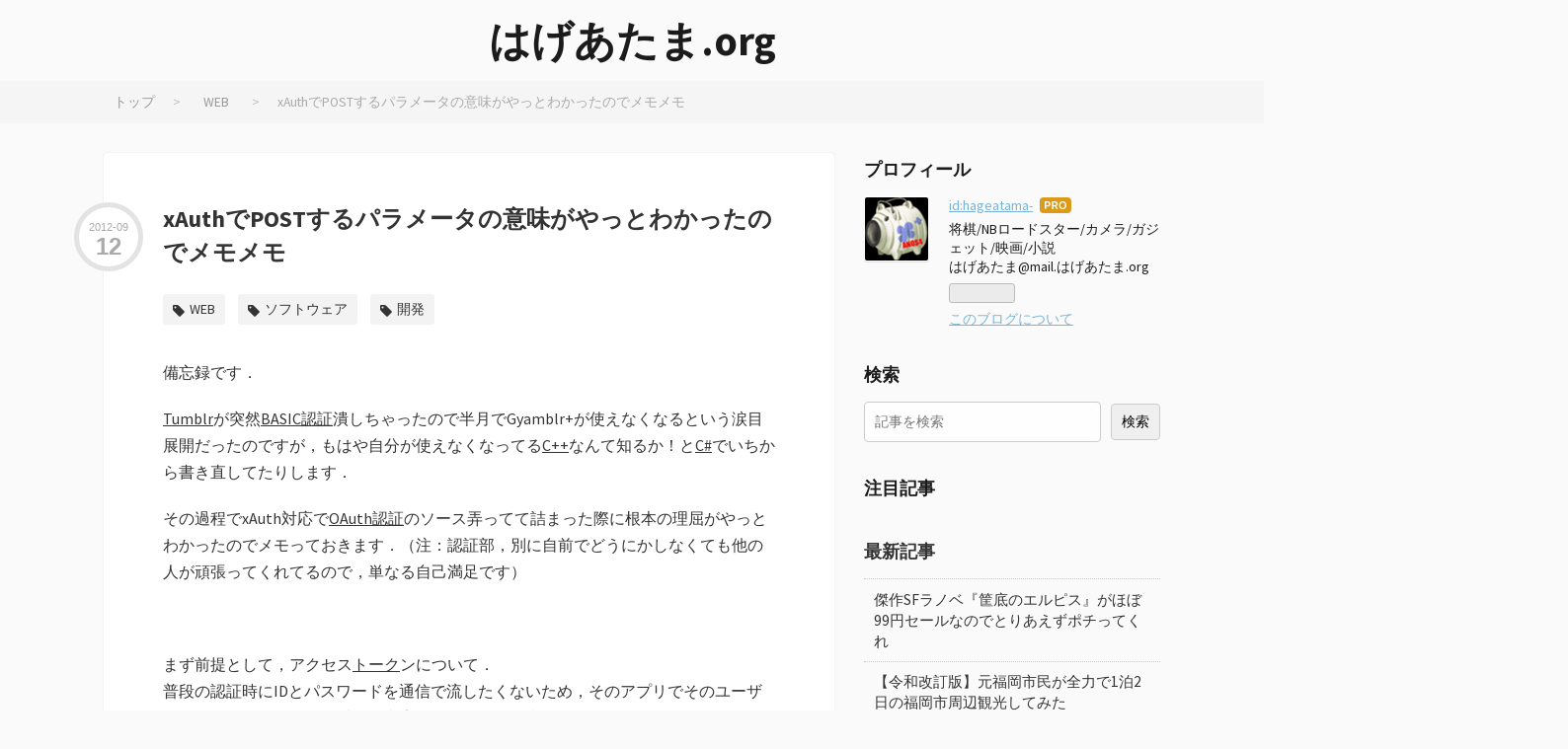

--- FILE ---
content_type: text/html; charset=utf-8
request_url: https://www.hageatama.org/wp/1253
body_size: 13857
content:
<!DOCTYPE html>
<html
  lang="ja"

data-admin-domain="//blog.hatena.ne.jp"
data-admin-origin="https://blog.hatena.ne.jp"
data-author="hageatama-"
data-avail-langs="ja en"
data-blog="hageatama.hatenadiary.jp"
data-blog-host="hageatama.hatenadiary.jp"
data-blog-is-public="1"
data-blog-name="はげあたま.org"
data-blog-owner="hageatama-"
data-blog-show-ads=""
data-blog-show-sleeping-ads=""
data-blog-uri="https://www.hageatama.org/"
data-blog-uuid="10328749687233543011"
data-blogs-uri-base="https://www.hageatama.org"
data-brand="pro"
data-data-layer="{&quot;hatenablog&quot;:{&quot;admin&quot;:{},&quot;analytics&quot;:{&quot;brand_property_id&quot;:&quot;&quot;,&quot;measurement_id&quot;:&quot;&quot;,&quot;non_sampling_property_id&quot;:&quot;&quot;,&quot;property_id&quot;:&quot;UA-79632-4&quot;,&quot;separated_property_id&quot;:&quot;UA-29716941-22&quot;},&quot;blog&quot;:{&quot;blog_id&quot;:&quot;10328749687233543011&quot;,&quot;content_seems_japanese&quot;:&quot;true&quot;,&quot;disable_ads&quot;:&quot;custom_domain&quot;,&quot;enable_ads&quot;:&quot;false&quot;,&quot;enable_keyword_link&quot;:&quot;false&quot;,&quot;entry_show_footer_related_entries&quot;:&quot;true&quot;,&quot;force_pc_view&quot;:&quot;false&quot;,&quot;is_public&quot;:&quot;true&quot;,&quot;is_responsive_view&quot;:&quot;false&quot;,&quot;is_sleeping&quot;:&quot;true&quot;,&quot;lang&quot;:&quot;ja&quot;,&quot;name&quot;:&quot;\u306f\u3052\u3042\u305f\u307e.org&quot;,&quot;owner_name&quot;:&quot;hageatama-&quot;,&quot;uri&quot;:&quot;https://www.hageatama.org/&quot;},&quot;brand&quot;:&quot;pro&quot;,&quot;page_id&quot;:&quot;entry&quot;,&quot;permalink_entry&quot;:{&quot;author_name&quot;:&quot;hageatama-&quot;,&quot;categories&quot;:&quot;WEB\t\u30bd\u30d5\u30c8\u30a6\u30a7\u30a2\t\u958b\u767a&quot;,&quot;character_count&quot;:3329,&quot;date&quot;:&quot;2012-09-12&quot;,&quot;entry_id&quot;:&quot;10328749687233546078&quot;,&quot;first_category&quot;:&quot;WEB&quot;,&quot;hour&quot;:&quot;19&quot;,&quot;title&quot;:&quot;xAuth\u3067POST\u3059\u308b\u30d1\u30e9\u30e1\u30fc\u30bf\u306e\u610f\u5473\u304c\u3084\u3063\u3068\u308f\u304b\u3063\u305f\u306e\u3067\u30e1\u30e2\u30e1\u30e2&quot;,&quot;uri&quot;:&quot;https://www.hageatama.org/wp/1253&quot;},&quot;pro&quot;:&quot;pro&quot;,&quot;router_type&quot;:&quot;blogs&quot;}}"
data-device="pc"
data-dont-recommend-pro="false"
data-global-domain="https://hatena.blog"
data-globalheader-color="b"
data-globalheader-type="pc"
data-has-touch-view="1"
data-help-url="https://help.hatenablog.com"
data-hide-header="1"
data-page="entry"
data-parts-domain="https://hatenablog-parts.com"
data-plus-available="1"
data-pro="true"
data-router-type="blogs"
data-sentry-dsn="https://03a33e4781a24cf2885099fed222b56d@sentry.io/1195218"
data-sentry-environment="production"
data-sentry-sample-rate="0.1"
data-static-domain="https://cdn.blog.st-hatena.com"
data-version="bf9b33cb6c06fe563d48131cfbdaa7"




  data-initial-state="{}"

  >
  <head prefix="og: http://ogp.me/ns# fb: http://ogp.me/ns/fb# article: http://ogp.me/ns/article#">

  

  

  


  

  <meta name="robots" content="max-image-preview:large" />


  <meta charset="utf-8"/>
  <meta http-equiv="X-UA-Compatible" content="IE=7; IE=9; IE=10; IE=11" />
  <title>xAuthでPOSTするパラメータの意味がやっとわかったのでメモメモ - はげあたま.org</title>

  
  <link rel="canonical" href="https://www.hageatama.org/wp/1253"/>



  

<meta itemprop="name" content="xAuthでPOSTするパラメータの意味がやっとわかったのでメモメモ - はげあたま.org"/>

  <meta itemprop="image" content="https://ogimage.blog.st-hatena.com/10328749687233543011/10328749687233546078/1491099025"/>


  <meta property="og:title" content="xAuthでPOSTするパラメータの意味がやっとわかったのでメモメモ - はげあたま.org"/>
<meta property="og:type" content="article"/>
  <meta property="og:url" content="https://www.hageatama.org/wp/1253"/>

  <meta property="og:image" content="https://ogimage.blog.st-hatena.com/10328749687233543011/10328749687233546078/1491099025"/>

<meta property="og:image:alt" content="xAuthでPOSTするパラメータの意味がやっとわかったのでメモメモ - はげあたま.org"/>
    <meta property="og:description" content="備忘録です． Tumblrが突然BASIC認証潰しちゃったので半月でGyamblr+が使えなくなるという涙目展開だったのですが，もはや自分が使えなくなってるC++なんて知るか！とC#でいちから書き直してたりします． その過程でxAuth対応でOAuth認証のソース弄ってて詰まった際に根本の理屈がやっとわかったのでメモっておきます．（注：認証部，別に自前でどうにかしなくても他の人が頑張ってくれてるので，単なる自己満足です） まず前提として，アクセストークンについて．普段の認証時にIDとパスワードを通信で流したくないため，そのアプリでそのユーザーのみがアクセスできる番号（文字列）があれば便利です．…" />
<meta property="og:site_name" content="はげあたま.org"/>

  <meta property="article:published_time" content="2012-09-12T10:26:55Z" />

    <meta property="article:tag" content="WEB" />
    <meta property="article:tag" content="ソフトウェア" />
    <meta property="article:tag" content="開発" />
      <meta name="twitter:card"  content="summary_large_image" />
    <meta name="twitter:image" content="https://ogimage.blog.st-hatena.com/10328749687233543011/10328749687233546078/1491099025" />  <meta name="twitter:title" content="xAuthでPOSTするパラメータの意味がやっとわかったのでメモメモ - はげあたま.org" />    <meta name="twitter:description" content="備忘録です． Tumblrが突然BASIC認証潰しちゃったので半月でGyamblr+が使えなくなるという涙目展開だったのですが，もはや自分が使えなくなってるC++なんて知るか！とC#でいちから書き直してたりします． その過程でxAuth対応でOAuth認証のソース弄ってて詰まった際に根本の理屈がやっとわかったのでメモっ…" />  <meta name="twitter:app:name:iphone" content="はてなブログアプリ" />
  <meta name="twitter:app:id:iphone" content="583299321" />
  <meta name="twitter:app:url:iphone" content="hatenablog:///open?uri=https%3A%2F%2Fwww.hageatama.org%2Fwp%2F1253" />  <meta name="twitter:site" content="@hageatama" />
  
    <meta name="description" content="備忘録です． Tumblrが突然BASIC認証潰しちゃったので半月でGyamblr+が使えなくなるという涙目展開だったのですが，もはや自分が使えなくなってるC++なんて知るか！とC#でいちから書き直してたりします． その過程でxAuth対応でOAuth認証のソース弄ってて詰まった際に根本の理屈がやっとわかったのでメモっておきます．（注：認証部，別に自前でどうにかしなくても他の人が頑張ってくれてるので，単なる自己満足です） まず前提として，アクセストークンについて．普段の認証時にIDとパスワードを通信で流したくないため，そのアプリでそのユーザーのみがアクセスできる番号（文字列）があれば便利です．…" />
    <meta name="keywords" content="ロードスター,NB6C,沼,ガジェット" />


  
<script
  id="embed-gtm-data-layer-loader"
  data-data-layer-page-specific="{&quot;hatenablog&quot;:{&quot;blogs_permalink&quot;:{&quot;is_blog_sleeping&quot;:&quot;true&quot;,&quot;entry_afc_issued&quot;:&quot;false&quot;,&quot;blog_afc_issued&quot;:&quot;false&quot;,&quot;has_related_entries_with_elasticsearch&quot;:&quot;false&quot;,&quot;is_author_pro&quot;:&quot;true&quot;}}}"
>
(function() {
  function loadDataLayer(elem, attrName) {
    if (!elem) { return {}; }
    var json = elem.getAttribute(attrName);
    if (!json) { return {}; }
    return JSON.parse(json);
  }

  var globalVariables = loadDataLayer(
    document.documentElement,
    'data-data-layer'
  );
  var pageSpecificVariables = loadDataLayer(
    document.getElementById('embed-gtm-data-layer-loader'),
    'data-data-layer-page-specific'
  );

  var variables = [globalVariables, pageSpecificVariables];

  if (!window.dataLayer) {
    window.dataLayer = [];
  }

  for (var i = 0; i < variables.length; i++) {
    window.dataLayer.push(variables[i]);
  }
})();
</script>

<!-- Google Tag Manager -->
<script>(function(w,d,s,l,i){w[l]=w[l]||[];w[l].push({'gtm.start':
new Date().getTime(),event:'gtm.js'});var f=d.getElementsByTagName(s)[0],
j=d.createElement(s),dl=l!='dataLayer'?'&l='+l:'';j.async=true;j.src=
'https://www.googletagmanager.com/gtm.js?id='+i+dl;f.parentNode.insertBefore(j,f);
})(window,document,'script','dataLayer','GTM-P4CXTW');</script>
<!-- End Google Tag Manager -->











  <link rel="shortcut icon" href="https://www.hageatama.org/icon/favicon">
<link rel="apple-touch-icon" href="https://www.hageatama.org/icon/touch">
<link rel="icon" sizes="192x192" href="https://www.hageatama.org/icon/link">

  

<link rel="alternate" type="application/atom+xml" title="Atom" href="https://www.hageatama.org/feed"/>
<link rel="alternate" type="application/rss+xml" title="RSS2.0" href="https://www.hageatama.org/rss"/>

  <link rel="alternate" type="application/json+oembed" href="https://hatena.blog/oembed?url=https%3A%2F%2Fwww.hageatama.org%2Fwp%2F1253&amp;format=json" title="oEmbed Profile of xAuthでPOSTするパラメータの意味がやっとわかったのでメモメモ"/>
<link rel="alternate" type="text/xml+oembed" href="https://hatena.blog/oembed?url=https%3A%2F%2Fwww.hageatama.org%2Fwp%2F1253&amp;format=xml" title="oEmbed Profile of xAuthでPOSTするパラメータの意味がやっとわかったのでメモメモ"/>
  
  <link rel="author" href="http://www.hatena.ne.jp/hageatama-/">

  

  


  
    
<link rel="stylesheet" type="text/css" href="https://cdn.blog.st-hatena.com/css/blog.css?version=bf9b33cb6c06fe563d48131cfbdaa7"/>

    
  <link rel="stylesheet" type="text/css" href="https://usercss.blog.st-hatena.com/blog_style/10328749687233543011/008a23942059c0792ef1024094592a5a58af45e7"/>
  
  

  

  
<script> </script>

  
<style>
  div#google_afc_user,
  div.google-afc-user-container,
  div.google_afc_image,
  div.google_afc_blocklink {
      display: block !important;
  }
</style>


  

  
    <script type="application/ld+json">{"@context":"http://schema.org","@type":"Article","dateModified":"2017-04-02T11:10:25+09:00","datePublished":"2012-09-12T19:26:55+09:00","description":"備忘録です． Tumblrが突然BASIC認証潰しちゃったので半月でGyamblr+が使えなくなるという涙目展開だったのですが，もはや自分が使えなくなってるC++なんて知るか！とC#でいちから書き直してたりします． その過程でxAuth対応でOAuth認証のソース弄ってて詰まった際に根本の理屈がやっとわかったのでメモっておきます．（注：認証部，別に自前でどうにかしなくても他の人が頑張ってくれてるので，単なる自己満足です） まず前提として，アクセストークンについて．普段の認証時にIDとパスワードを通信で流したくないため，そのアプリでそのユーザーのみがアクセスできる番号（文字列）があれば便利です．…","headline":"xAuthでPOSTするパラメータの意味がやっとわかったのでメモメモ","image":["https://cdn.blog.st-hatena.com/images/theme/og-image-1500.png"],"mainEntityOfPage":{"@id":"https://www.hageatama.org/wp/1253","@type":"WebPage"}}</script>

  

  

  

</head>

  <body class="page-entry enable-top-editarea category-WEB category-ソフトウェア category-開発 globalheader-off globalheader-ng-enabled">
    

<div id="globalheader-container"
  data-brand="hatenablog"
  style="display: none"
  >
  <iframe id="globalheader" height="37" frameborder="0" allowTransparency="true"></iframe>
</div>


  
  
  

  <div id="container">
    <div id="container-inner">
      <header id="blog-title" data-brand="hatenablog">
  <div id="blog-title-inner" >
    <div id="blog-title-content">
      <h1 id="title"><a href="https://www.hageatama.org/">はげあたま.org</a></h1>
      
    </div>
  </div>
</header>

      
  <div id="top-editarea">
    <link rel="stylesheet" href="https://maxcdn.bootstrapcdn.com/font-awesome/4.5.0/css/font-awesome.min.css">
  </div>


      
          <div id="top-box">
    <div class="breadcrumb" data-test-id="breadcrumb">
      <div class="breadcrumb-inner">
        <a class="breadcrumb-link" href="https://www.hageatama.org/"><span>トップ</span></a>          <span class="breadcrumb-gt">&gt;</span>          <span class="breadcrumb-child">            <a class="breadcrumb-child-link" href="https://www.hageatama.org/archive/category/WEB"><span>WEB</span></a>          </span>            <span class="breadcrumb-gt">&gt;</span>          <span class="breadcrumb-child">            <span>xAuthでPOSTするパラメータの意味がやっとわかったのでメモメモ</span>          </span>      </div>
    </div>
  </div>
  <script type="application/ld+json" class="test-breadcrumb-json-ld">
    {"itemListElement":[{"position":1,"@type":"ListItem","item":{"@id":"https://www.hageatama.org/","name":"トップ"}},{"item":{"name":"WEB","@id":"https://www.hageatama.org/archive/category/WEB"},"position":2,"@type":"ListItem"}],"@type":"BreadcrumbList","@context":"http://schema.org"}
  </script>
      
      




<div id="content" class="hfeed"
  
  >
  <div id="content-inner">
    <div id="wrapper">
      <div id="main">
        <div id="main-inner">
          

          



          
  
  <!-- google_ad_section_start -->
  <!-- rakuten_ad_target_begin -->
  
  
  

  

  
    
      
        <article class="entry hentry test-hentry js-entry-article date-first autopagerize_page_element chars-3600 words-200 mode-markdown entry-odd" id="entry-10328749687233546078" data-keyword-campaign="" data-uuid="10328749687233546078" data-publication-type="entry">
  <div class="entry-inner">
    <header class="entry-header">
  
    <div class="date entry-date first">
    <a href="https://www.hageatama.org/archive/2012/09/12" rel="nofollow">
      <time datetime="2012-09-12T10:26:55Z" title="2012-09-12T10:26:55Z">
        <span class="date-year">2012</span><span class="hyphen">-</span><span class="date-month">09</span><span class="hyphen">-</span><span class="date-day">12</span>
      </time>
    </a>
      </div>
  <h1 class="entry-title">
  <a href="https://www.hageatama.org/wp/1253" class="entry-title-link bookmark">xAuthでPOSTするパラメータの意味がやっとわかったのでメモメモ</a>
</h1>

  
  

  <div class="entry-categories categories">
    
    <a href="https://www.hageatama.org/archive/category/WEB" class="entry-category-link category-WEB">WEB</a>
    
    <a href="https://www.hageatama.org/archive/category/%E3%82%BD%E3%83%95%E3%83%88%E3%82%A6%E3%82%A7%E3%82%A2" class="entry-category-link category-ソフトウェア">ソフトウェア</a>
    
    <a href="https://www.hageatama.org/archive/category/%E9%96%8B%E7%99%BA" class="entry-category-link category-開発">開発</a>
    
  </div>


  

  

</header>

    


    <div class="entry-content hatenablog-entry">
  
    <p>備忘録です．</p>


<p> <p><a class="keyword" href="http://d.hatena.ne.jp/keyword/Tumblr">Tumblr</a>が突然<a class="keyword" href="http://d.hatena.ne.jp/keyword/BASIC%C7%A7%BE%DA">BASIC認証</a>潰しちゃったので半月でGyamblr+が使えなくなるという涙目展開だったのですが，もはや自分が使えなくなってる<a class="keyword" href="http://d.hatena.ne.jp/keyword/C%2B%2B">C++</a>なんて知るか！と<a class="keyword" href="http://d.hatena.ne.jp/keyword/C%23">C#</a>でいちから書き直してたりします．</p> <p>その過程でxAuth対応で<a class="keyword" href="http://d.hatena.ne.jp/keyword/OAuth%C7%A7%BE%DA">OAuth認証</a>のソース弄ってて詰まった際に根本の理屈がやっとわかったのでメモっておきます．（注：認証部，別に自前でどうにかしなくても他の人が頑張ってくれてるので，単なる自己満足です）</p> <p>&nbsp;</p> <p>まず前提として，アクセス<a class="keyword" href="http://d.hatena.ne.jp/keyword/%A5%C8%A1%BC%A5%AF">トーク</a>ンについて．<br />普段の認証時にIDとパスワードを通信で流したくないため，そのアプリでそのユーザーのみがアクセスできる番号（文字列）があれば便利です．これをアクセス<a class="keyword" href="http://d.hatena.ne.jp/keyword/%A5%C8%A1%BC%A5%AF">トーク</a>ンと言います．ではアクセス<a class="keyword" href="http://d.hatena.ne.jp/keyword/%A5%C8%A1%BC%A5%AF">トーク</a>ンを発行する際に投げているパラメータがなんなのか，そしてどうやって<a class="keyword" href="http://d.hatena.ne.jp/keyword/WEB%A5%B5%A1%BC%A5%D3%A5%B9">WEBサービス</a>側がアプリおよびユーザーの正当性を判断してるのかって話です．</p> <p>&nbsp;</p> <h2>POST時のパラメータ</h2> <p>xAuthのアクセス<a class="keyword" href="http://d.hatena.ne.jp/keyword/%A5%C8%A1%BC%A5%AF">トーク</a>ン（oauth_tokenおよびoauth_token_secret）を要求する際に，POSTするパラメータがいくつかあります．これを3つに分けてみていきます．</p> <p>&nbsp;</p> <p>まず，公開していい情報．隠すつもりも無い情報．同じアプリ間で一意．</p> <ul> <li>oauth_consumer_key – <a class="keyword" href="http://d.hatena.ne.jp/keyword/WEB%A5%B5%A1%BC%A5%D3%A5%B9">WEBサービス</a>側から与えられたアプリの公開ID  </li><li>oauth_version - 1.0 ← バージョン  </li><li>x_auth_mode - client_auth ←xAuthですよって宣言なのでOAuthでは無い  </li><li>oauth_signature_method - HMAC-<a class="keyword" href="http://d.hatena.ne.jp/keyword/SHA1">SHA1</a>&nbsp;&nbsp; ←暗号化方法</li></ul> <p>一方，出来るだけ隠しておきたい情報は当然IDとパスワード．</p> <ul> <li>x_auth_password - パスワード  </li><li>x_auth_username - ユーザー名 </li></ul> <p>そこで，</p> <ul> <li>oauth_timestamp - 認証時刻  </li><li>oauth_nonce - インスタントランダム値</li></ul> <p>を加えてアルファベット順でソートすることで，一意に決まる署名の種（OAuth signature base）を生成します．(一例として，問題ない範囲で通った値そのままです)</p> <blockquote> <p>POST&amp;<a class="keyword" href="http://d.hatena.ne.jp/keyword/https">https</a>%3A%2F%2Fwww.<a class="keyword" href="http://d.hatena.ne.jp/keyword/tumblr">tumblr</a>.com%2Foauth%2Faccess_token&amp;oauth_consumer_key%3DMCGZNG0Pgwxlu59Uj06bSAaVPo3JUsC2170wmSwOf6PbOxqZTF%26oauth_nonce%3D4572380%26oauth_signature_method%3DHMAC-<a class="keyword" href="http://d.hatena.ne.jp/keyword/SHA1">SHA1</a>%26oauth_timestamp%3D1347438371%26oauth_version%3D1.0%26x_auth_mode%3Dclient_auth%26x_auth_password%3Dhogehoge%26x_auth_username%3Dhuga%2540gmail.com</p></blockquote> <p>ここに，oauth_consumer_secret という<a class="keyword" href="http://d.hatena.ne.jp/keyword/WEB%A5%B5%A1%BC%A5%D3%A5%B9">WEBサービス</a>側から与えられたアプリの秘密IDというサービス側とアプリ側の非公開情報を<a class="keyword" href="http://d.hatena.ne.jp/keyword/%C8%EB%CC%A9%B8%B0">秘密鍵</a>として，oauth_signature という署名をアプリ側で生成します．</p> <p>よって，oauth_consumer_secretという<a class="keyword" href="http://d.hatena.ne.jp/keyword/%C8%EB%CC%A9%B8%B0">秘密鍵</a>以外の情報は全部<a class="keyword" href="http://d.hatena.ne.jp/keyword/WEB%A5%B5%A1%BC%A5%D3%A5%B9">WEBサービス</a>側へPOSTし，末尾に付けたoauth_signatureが一致するかでアクセス<a class="keyword" href="http://d.hatena.ne.jp/keyword/%A5%C8%A1%BC%A5%AF">トーク</a>ン発行が大丈夫かの判定が行われ，正しければアクセス<a class="keyword" href="http://d.hatena.ne.jp/keyword/%A5%C8%A1%BC%A5%AF">トーク</a>ンを返してきているわけです．</p> <p>&nbsp;</p> <p>この辺の仕組みがわかっていなかったため，OAuthとｘAuthの間でPOST内容およびsignature baseがどう変わるのかわからず，四苦八苦してました．言われてみればなるほど，です．</p> <p>世の中には変数投げ込めば簡単にアクセス<a class="keyword" href="http://d.hatena.ne.jp/keyword/%A5%C8%A1%BC%A5%AF">トーク</a>ン返ってくるライブラリはありますが，じっくり書いてみると案外ためになって楽しいですね．</p> <p>以下，自分で認証部書きたいって物好きのために，フィーリングで書いた<a class="keyword" href="http://d.hatena.ne.jp/keyword/C%23">C#</a>でのxAuthの<a class="keyword" href="http://d.hatena.ne.jp/keyword/%A5%C8%A1%BC%A5%AF">トーク</a>ン取得部を置いておきますね．以前<a class="keyword" href="http://d.hatena.ne.jp/keyword/Twitter">Twitter</a>クライアントで丸コピーした<a href="http://d.hatena.ne.jp/nojima718/20100129/1264792636">これ</a>を参考に，ちまちまと書き直してみました．元の泥臭さに引きずられたけど，パラメータ多いんだからもっと他の書き方すべきでしたorz</p> <p>&nbsp;</p> <p>public void GetRequestToken(string email, string pass)<br />{<br />&nbsp;&nbsp;&nbsp; NameValueCollection nvc = GenerateNvc(&ldquo;&rdquo;);</p> <p><br />&nbsp;&nbsp;&nbsp; //最初のアクセス<a class="keyword" href="http://d.hatena.ne.jp/keyword/%A5%C8%A1%BC%A5%AF">トーク</a>ン取得時だけID（メアド）とパスワード使用<br />&nbsp;&nbsp;&nbsp; nvc.Add(&ldquo;x_auth_username&rdquo;, UrlEncode(email));<br />&nbsp;&nbsp;&nbsp; nvc.Add(&ldquo;x_auth_password&rdquo;, pass);<br />&nbsp;&nbsp;&nbsp; nvc.Add(&ldquo;x_auth_mode&rdquo;, &ldquo;client_auth&rdquo;);</p> <p>&nbsp;&nbsp;&nbsp; string signature = GenerateSignature(&ldquo;&rdquo;, &ldquo;POST&rdquo;, <a class="keyword" href="http://d.hatena.ne.jp/keyword/ACCESS">ACCESS</a>_TOKEN_URL, parameters);<br />&nbsp;&nbsp;&nbsp; nvc.Add(&ldquo;oauth_signature&rdquo;, UrlEncode(signature));</p> <p>&nbsp;&nbsp;&nbsp; string response = HttpPost(<a class="keyword" href="http://d.hatena.ne.jp/keyword/ACCESS">ACCESS</a>_TOKEN_URL, nvc);<br />&nbsp;&nbsp;&nbsp; Dictionary&lt;string, string&gt; dic = ParseResponse(response);<br />&nbsp;&nbsp;&nbsp; RequestToken = dic[&ldquo;oauth_token&rdquo;];<br />&nbsp;&nbsp;&nbsp; RequestTokenSecret = dic[&ldquo;oauth_token_secret&rdquo;];<br />}</p> <p>private string HttpPost(string url, NameValueCollection n)<br />{<br />&nbsp;&nbsp;&nbsp; //POST部<br />&nbsp;&nbsp;&nbsp; WebClient webClient = new WebClient();</p> <p>&nbsp;&nbsp;&nbsp; StringBuilder sb = new StringBuilder();</p> <p>&nbsp;&nbsp;&nbsp; //UplaodValuesならいらない気もするがおまじない<br />&nbsp;&nbsp;&nbsp; webClient.Headers[&ldquo;Content-Type&rdquo;] = &ldquo;application/x-www-form-urlencoded&rdquo;;<br />&nbsp;&nbsp;&nbsp; byte[] resData = webClient.UploadValues(url, n);</p> <p>&nbsp;&nbsp;&nbsp; webClient.Dispose();</p> <p>&nbsp;&nbsp;&nbsp; //気分の問題だけど明示的にUTF8<br />&nbsp;&nbsp;&nbsp; string returnText = UTF8.GetString(resData);</p> <p>&nbsp;&nbsp;&nbsp; return returnText ;<br />}</p> <p>private NameValueCollection GenerateNvc(string token)<br />{<br />&nbsp;&nbsp; キー追加<br />&nbsp;&nbsp;&nbsp; NameValueCollection para = new NameValueCollection();<br />&nbsp;&nbsp;&nbsp; para.Add(&ldquo;oauth_consumer_key&rdquo;, ConsumerKey);<br />&nbsp;&nbsp;&nbsp; para.Add(&ldquo;oauth_signature_method&rdquo;, &ldquo;HMAC-<a class="keyword" href="http://d.hatena.ne.jp/keyword/SHA1">SHA1</a>&rdquo;);<br />&nbsp;&nbsp;&nbsp; para.Add(&ldquo;oauth_timestamp&rdquo;, GenerateTimestamp());<br />&nbsp;&nbsp;&nbsp; para.Add(&ldquo;oauth_nonce&rdquo;, GenerateNonce());<br />&nbsp;&nbsp;&nbsp; para.Add(&ldquo;oauth_version&rdquo;, &ldquo;1.0&rdquo;); ;<br />&nbsp;&nbsp;&nbsp; if (!string.IsNullOrEmpty(token))<br />&nbsp;&nbsp;&nbsp;&nbsp;&nbsp;&nbsp;&nbsp; para.Add(&ldquo;oauth_token&rdquo;, token);<br />&nbsp;&nbsp;&nbsp; return para;<br />}</p></p>

    
    




    

  
</div>

    
  <footer class="entry-footer">
    
    <div class="entry-tags-wrapper">
  <div class="entry-tags">  </div>
</div>

    <p class="entry-footer-section track-inview-by-gtm" data-gtm-track-json="{&quot;area&quot;: &quot;finish_reading&quot;}">
  <span class="author vcard"><span class="fn" data-load-nickname="1" data-user-name="hageatama-" >hageatama-</span></span>
  <span class="entry-footer-time"><a href="https://www.hageatama.org/wp/1253"><time data-relative datetime="2012-09-12T10:26:55Z" title="2012-09-12T10:26:55Z" class="updated">2012-09-12 19:26</time></a></span>
  
  
  
</p>

    
  <div
    class="hatena-star-container"
    data-hatena-star-container
    data-hatena-star-url="https://www.hageatama.org/wp/1253"
    data-hatena-star-title="xAuthでPOSTするパラメータの意味がやっとわかったのでメモメモ"
    data-hatena-star-variant="profile-icon"
    data-hatena-star-profile-url-template="https://blog.hatena.ne.jp/{username}/"
  ></div>


    
<div class="social-buttons">
  
  
    <div class="social-button-item">
      <a href="https://b.hatena.ne.jp/entry/s/www.hageatama.org/wp/1253" class="hatena-bookmark-button" data-hatena-bookmark-url="https://www.hageatama.org/wp/1253" data-hatena-bookmark-layout="vertical-balloon" data-hatena-bookmark-lang="ja" title="この記事をはてなブックマークに追加"><img src="https://b.st-hatena.com/images/entry-button/button-only.gif" alt="この記事をはてなブックマークに追加" width="20" height="20" style="border: none;" /></a>
    </div>
  
  
    <div class="social-button-item">
      <div class="fb-share-button" data-layout="box_count" data-href="https://www.hageatama.org/wp/1253"></div>
    </div>
  
  
    
    
    <div class="social-button-item">
      <a
          class="entry-share-button entry-share-button-twitter test-share-button-twitter"
          href="https://x.com/intent/tweet?text=xAuth%E3%81%A7POST%E3%81%99%E3%82%8B%E3%83%91%E3%83%A9%E3%83%A1%E3%83%BC%E3%82%BF%E3%81%AE%E6%84%8F%E5%91%B3%E3%81%8C%E3%82%84%E3%81%A3%E3%81%A8%E3%82%8F%E3%81%8B%E3%81%A3%E3%81%9F%E3%81%AE%E3%81%A7%E3%83%A1%E3%83%A2%E3%83%A1%E3%83%A2+-+%E3%81%AF%E3%81%92%E3%81%82%E3%81%9F%E3%81%BE.org&amp;url=https%3A%2F%2Fwww.hageatama.org%2Fwp%2F1253"
          title="X（Twitter）で投稿する"
        ></a>
    </div>
  
  
  
  
  
  
</div>

    

    <div class="customized-footer">
      

        

          <div class="entry-footer-modules" id="entry-footer-secondary-modules">        </div>
        

      
    </div>
    
  <div class="comment-box js-comment-box">
    
    <ul class="comment js-comment">
      <li class="read-more-comments" style="display: none;"><a>もっと読む</a></li>
    </ul>
    
      <a class="leave-comment-title js-leave-comment-title">コメントを書く</a>
    
  </div>

  </footer>

  </div>
</article>

      
      
    
  

  
  <!-- rakuten_ad_target_end -->
  <!-- google_ad_section_end -->
  
  
  
  <div class="pager pager-permalink permalink">
    
      
      <span class="pager-prev">
        <a href="https://www.hageatama.org/wp/1256" rel="prev">
          <span class="pager-arrow">&laquo; </span>
          Koboの版元別一覧で電卓叩いたら鼻水でそ…
        </a>
      </span>
    
    
      
      <span class="pager-next">
        <a href="https://www.hageatama.org/wp/1247" rel="next">
          一生楽しめる趣味『将棋観戦』のススメ
          <span class="pager-arrow"> &raquo;</span>
        </a>
      </span>
    
  </div>


  



        </div>
      </div>

      <aside id="box1">
  <div id="box1-inner">
  </div>
</aside>

    </div><!-- #wrapper -->

    
<aside id="box2">
  
  <div id="box2-inner">
    
      

<div class="hatena-module hatena-module-profile">
  <div class="hatena-module-title">
    プロフィール
  </div>
  <div class="hatena-module-body">
    
    <a href="https://www.hageatama.org/about" class="profile-icon-link">
      <img src="https://cdn.profile-image.st-hatena.com/users/hageatama-/profile.png"
      alt="id:hageatama-" class="profile-icon" />
    </a>
    

    
    <span class="id">
      <a href="https://www.hageatama.org/about" class="hatena-id-link"><span data-load-nickname="1" data-user-name="hageatama-">id:hageatama-</span></a>
      
  
  
    <a href="https://blog.hatena.ne.jp/-/pro?plus_via=blog_plus_badge&amp;utm_source=pro_badge&amp;utm_medium=referral&amp;utm_campaign=register_pro" title="はてなブログPro"><i class="badge-type-pro">はてなブログPro</i></a>
  


    </span>
    

    

    
    <div class="profile-description">
      <p>将棋/NBロードスター/カメラ/ガジェット/映画/小説<br />
はげあたま@mail.はげあたま.org</p>

    </div>
    

    
      <div class="hatena-follow-button-box btn-subscribe js-hatena-follow-button-box"
  
  >

  <a href="#" class="hatena-follow-button js-hatena-follow-button">
    <span class="subscribing">
      <span class="foreground">読者です</span>
      <span class="background">読者をやめる</span>
    </span>
    <span class="unsubscribing" data-track-name="profile-widget-subscribe-button" data-track-once>
      <span class="foreground">読者になる</span>
      <span class="background">読者になる</span>
    </span>
  </a>
  <div class="subscription-count-box js-subscription-count-box">
    <i></i>
    <u></u>
    <span class="subscription-count js-subscription-count">
    </span>
  </div>
</div>

    

    

    <div class="profile-about">
      <a href="https://www.hageatama.org/about">このブログについて</a>
    </div>

  </div>
</div>

    
      <div class="hatena-module hatena-module-search-box">
  <div class="hatena-module-title">
    検索
  </div>
  <div class="hatena-module-body">
    <form class="search-form" role="search" action="https://www.hageatama.org/search" method="get">
  <input type="text" name="q" class="search-module-input" value="" placeholder="記事を検索" required>
  <input type="submit" value="検索" class="search-module-button" />
</form>

  </div>
</div>

    
      
<div class="hatena-module hatena-module-entries-access-ranking"
  data-count="5"
  data-source="access"
  data-enable_customize_format="0"
  data-display_entry_image_size_width="100"
  data-display_entry_image_size_height="100"

  data-display_entry_category="0"
  data-display_entry_image="0"
  data-display_entry_image_size_width="100"
  data-display_entry_image_size_height="100"
  data-display_entry_body_length="0"
  data-display_entry_date="1"
  data-display_entry_title_length="20"
  data-restrict_entry_title_length="0"
  data-display_bookmark_count="1"

>
  <div class="hatena-module-title">
    
      注目記事
    
  </div>
  <div class="hatena-module-body">
    
  </div>
</div>

    
      <div class="hatena-module hatena-module-recent-entries ">
  <div class="hatena-module-title">
    <a href="https://www.hageatama.org/archive">
      最新記事
    </a>
  </div>
  <div class="hatena-module-body">
    <ul class="recent-entries hatena-urllist ">
  
  
    
    <li class="urllist-item recent-entries-item">
      <div class="urllist-item-inner recent-entries-item-inner">
        
          
          
          <a href="https://www.hageatama.org/20250501/1746027332" class="urllist-title-link recent-entries-title-link  urllist-title recent-entries-title">傑作SFラノベ『筐底のエルピス』がほぼ99円セールなのでとりあえずポチってくれ</a>




          
          

                </div>
    </li>
  
    
    <li class="urllist-item recent-entries-item">
      <div class="urllist-item-inner recent-entries-item-inner">
        
          
          
          <a href="https://www.hageatama.org/20240803/1722672479" class="urllist-title-link recent-entries-title-link  urllist-title recent-entries-title">【令和改訂版】元福岡市民が全力で1泊2日の福岡市周辺観光してみた</a>




          
          

                </div>
    </li>
  
    
    <li class="urllist-item recent-entries-item">
      <div class="urllist-item-inner recent-entries-item-inner">
        
          
          
          <a href="https://www.hageatama.org/20240611/1718113338" class="urllist-title-link recent-entries-title-link  urllist-title recent-entries-title">【ChatGPT】英語学習用に素敵な先生を錬成したよ！</a>




          
          

                </div>
    </li>
  
    
    <li class="urllist-item recent-entries-item">
      <div class="urllist-item-inner recent-entries-item-inner">
        
          
          
          <a href="https://www.hageatama.org/20240416/1713251935" class="urllist-title-link recent-entries-title-link  urllist-title recent-entries-title">ｸﾞのｺﾃｸとかﾉｳﾊｳとか(13000字超)</a>




          
          

                </div>
    </li>
  
    
    <li class="urllist-item recent-entries-item">
      <div class="urllist-item-inner recent-entries-item-inner">
        
          
          
          <a href="https://www.hageatama.org/20240310/1710057015" class="urllist-title-link recent-entries-title-link  urllist-title recent-entries-title">【電柱編】引越しにおけるネット回線ガチャと開通待ちで勝利するための知見まとめ 2024春</a>




          
          

                </div>
    </li>
  
</ul>

      </div>
</div>

    
      

<div class="hatena-module hatena-module-category">
  <div class="hatena-module-title">
    カテゴリー
  </div>
  <div class="hatena-module-body">
    <ul class="hatena-urllist">
      
        <li>
          <a href="https://www.hageatama.org/archive/category/%E3%81%8A%E5%87%BA%E3%81%8B%E3%81%91" class="category-お出かけ">
            お出かけ (21)
          </a>
        </li>
      
        <li>
          <a href="https://www.hageatama.org/archive/category/%E4%B8%80%E8%88%AC" class="category-一般">
            一般 (134)
          </a>
        </li>
      
        <li>
          <a href="https://www.hageatama.org/archive/category/%E5%8B%95%E7%94%BB" class="category-動画">
            動画 (73)
          </a>
        </li>
      
        <li>
          <a href="https://www.hageatama.org/archive/category/%E6%8A%80%E8%A1%93" class="category-技術">
            技術 (14)
          </a>
        </li>
      
        <li>
          <a href="https://www.hageatama.org/archive/category/%E3%82%B2%E3%83%BC%E3%83%A0" class="category-ゲーム">
            ゲーム (173)
          </a>
        </li>
      
        <li>
          <a href="https://www.hageatama.org/archive/category/%E7%94%9F%E6%B4%BB" class="category-生活">
            生活 (30)
          </a>
        </li>
      
        <li>
          <a href="https://www.hageatama.org/archive/category/%E9%A7%84%E6%96%87" class="category-駄文">
            駄文 (23)
          </a>
        </li>
      
        <li>
          <a href="https://www.hageatama.org/archive/category/WEB" class="category-WEB">
            WEB (92)
          </a>
        </li>
      
        <li>
          <a href="https://www.hageatama.org/archive/category/%E7%89%A9%E6%AC%B2" class="category-物欲">
            物欲 (10)
          </a>
        </li>
      
        <li>
          <a href="https://www.hageatama.org/archive/category/NB%E3%83%AD%E3%83%BC%E3%83%89%E3%82%B9%E3%82%BF%E3%83%BC" class="category-NBロードスター">
            NBロードスター (31)
          </a>
        </li>
      
        <li>
          <a href="https://www.hageatama.org/archive/category/%E9%9B%BB%E5%AD%90%E6%9B%B8%E7%B1%8D" class="category-電子書籍">
            電子書籍 (33)
          </a>
        </li>
      
        <li>
          <a href="https://www.hageatama.org/archive/category/%E6%9C%AC" class="category-本">
            本 (77)
          </a>
        </li>
      
        <li>
          <a href="https://www.hageatama.org/archive/category/%E3%82%AC%E3%82%B8%E3%82%A7%E3%83%83%E3%83%88" class="category-ガジェット">
            ガジェット (31)
          </a>
        </li>
      
        <li>
          <a href="https://www.hageatama.org/archive/category/%E3%82%AB%E3%83%A1%E3%83%A9" class="category-カメラ">
            カメラ (10)
          </a>
        </li>
      
        <li>
          <a href="https://www.hageatama.org/archive/category/%E9%96%8B%E7%99%BA" class="category-開発">
            開発 (12)
          </a>
        </li>
      
        <li>
          <a href="https://www.hageatama.org/archive/category/%E3%82%BD%E3%83%95%E3%83%88%E3%82%A6%E3%82%A7%E3%82%A2" class="category-ソフトウェア">
            ソフトウェア (47)
          </a>
        </li>
      
        <li>
          <a href="https://www.hageatama.org/archive/category/%E6%95%B4%E5%82%99%E8%A8%98%E9%8C%B2" class="category-整備記録">
            整備記録 (17)
          </a>
        </li>
      
        <li>
          <a href="https://www.hageatama.org/archive/category/%E8%BB%8A" class="category-車">
            車 (9)
          </a>
        </li>
      
        <li>
          <a href="https://www.hageatama.org/archive/category/%E5%B0%86%E6%A3%8B" class="category-将棋">
            将棋 (53)
          </a>
        </li>
      
        <li>
          <a href="https://www.hageatama.org/archive/category/%E3%83%8F%E3%83%BC%E3%83%89%E3%82%A6%E3%82%A7%E3%82%A2" class="category-ハードウェア">
            ハードウェア (119)
          </a>
        </li>
      
        <li>
          <a href="https://www.hageatama.org/archive/category/%E6%98%A0%E7%94%BB" class="category-映画">
            映画 (7)
          </a>
        </li>
      
        <li>
          <a href="https://www.hageatama.org/archive/category/%E3%82%A2%E3%83%8B%E3%83%A1" class="category-アニメ">
            アニメ (21)
          </a>
        </li>
      
        <li>
          <a href="https://www.hageatama.org/archive/category/%E5%A4%A7%E5%AD%A6" class="category-大学">
            大学 (25)
          </a>
        </li>
      
        <li>
          <a href="https://www.hageatama.org/archive/category/%E8%87%AA%E7%82%8A" class="category-自炊">
            自炊 (28)
          </a>
        </li>
      
        <li>
          <a href="https://www.hageatama.org/archive/category/%E6%9C%AA%E5%88%86%E9%A1%9E" class="category-未分類">
            未分類 (10)
          </a>
        </li>
      
        <li>
          <a href="https://www.hageatama.org/archive/category/Windows" class="category-Windows">
            Windows (8)
          </a>
        </li>
      
    </ul>
  </div>
</div>

    
      

<div class="hatena-module hatena-module-archive" data-archive-type="default" data-archive-url="https://www.hageatama.org/archive">
  <div class="hatena-module-title">
    <a href="https://www.hageatama.org/archive">月別アーカイブ</a>
  </div>
  <div class="hatena-module-body">
    
      
        <ul class="hatena-urllist">
          
            <li class="archive-module-year archive-module-year-hidden" data-year="2025">
              <div class="archive-module-button">
                <span class="archive-module-hide-button">▼</span>
                <span class="archive-module-show-button">▶</span>
              </div>
              <a href="https://www.hageatama.org/archive/2025" class="archive-module-year-title archive-module-year-2025">
                2025
              </a>
              <ul class="archive-module-months">
                
                  <li class="archive-module-month">
                    <a href="https://www.hageatama.org/archive/2025/05" class="archive-module-month-title archive-module-month-2025-5">
                      2025 / 5
                    </a>
                  </li>
                
              </ul>
            </li>
          
            <li class="archive-module-year archive-module-year-hidden" data-year="2024">
              <div class="archive-module-button">
                <span class="archive-module-hide-button">▼</span>
                <span class="archive-module-show-button">▶</span>
              </div>
              <a href="https://www.hageatama.org/archive/2024" class="archive-module-year-title archive-module-year-2024">
                2024
              </a>
              <ul class="archive-module-months">
                
                  <li class="archive-module-month">
                    <a href="https://www.hageatama.org/archive/2024/08" class="archive-module-month-title archive-module-month-2024-8">
                      2024 / 8
                    </a>
                  </li>
                
                  <li class="archive-module-month">
                    <a href="https://www.hageatama.org/archive/2024/06" class="archive-module-month-title archive-module-month-2024-6">
                      2024 / 6
                    </a>
                  </li>
                
                  <li class="archive-module-month">
                    <a href="https://www.hageatama.org/archive/2024/04" class="archive-module-month-title archive-module-month-2024-4">
                      2024 / 4
                    </a>
                  </li>
                
                  <li class="archive-module-month">
                    <a href="https://www.hageatama.org/archive/2024/03" class="archive-module-month-title archive-module-month-2024-3">
                      2024 / 3
                    </a>
                  </li>
                
              </ul>
            </li>
          
            <li class="archive-module-year archive-module-year-hidden" data-year="2023">
              <div class="archive-module-button">
                <span class="archive-module-hide-button">▼</span>
                <span class="archive-module-show-button">▶</span>
              </div>
              <a href="https://www.hageatama.org/archive/2023" class="archive-module-year-title archive-module-year-2023">
                2023
              </a>
              <ul class="archive-module-months">
                
                  <li class="archive-module-month">
                    <a href="https://www.hageatama.org/archive/2023/09" class="archive-module-month-title archive-module-month-2023-9">
                      2023 / 9
                    </a>
                  </li>
                
                  <li class="archive-module-month">
                    <a href="https://www.hageatama.org/archive/2023/08" class="archive-module-month-title archive-module-month-2023-8">
                      2023 / 8
                    </a>
                  </li>
                
                  <li class="archive-module-month">
                    <a href="https://www.hageatama.org/archive/2023/06" class="archive-module-month-title archive-module-month-2023-6">
                      2023 / 6
                    </a>
                  </li>
                
                  <li class="archive-module-month">
                    <a href="https://www.hageatama.org/archive/2023/02" class="archive-module-month-title archive-module-month-2023-2">
                      2023 / 2
                    </a>
                  </li>
                
                  <li class="archive-module-month">
                    <a href="https://www.hageatama.org/archive/2023/01" class="archive-module-month-title archive-module-month-2023-1">
                      2023 / 1
                    </a>
                  </li>
                
              </ul>
            </li>
          
            <li class="archive-module-year archive-module-year-hidden" data-year="2022">
              <div class="archive-module-button">
                <span class="archive-module-hide-button">▼</span>
                <span class="archive-module-show-button">▶</span>
              </div>
              <a href="https://www.hageatama.org/archive/2022" class="archive-module-year-title archive-module-year-2022">
                2022
              </a>
              <ul class="archive-module-months">
                
                  <li class="archive-module-month">
                    <a href="https://www.hageatama.org/archive/2022/12" class="archive-module-month-title archive-module-month-2022-12">
                      2022 / 12
                    </a>
                  </li>
                
                  <li class="archive-module-month">
                    <a href="https://www.hageatama.org/archive/2022/08" class="archive-module-month-title archive-module-month-2022-8">
                      2022 / 8
                    </a>
                  </li>
                
                  <li class="archive-module-month">
                    <a href="https://www.hageatama.org/archive/2022/07" class="archive-module-month-title archive-module-month-2022-7">
                      2022 / 7
                    </a>
                  </li>
                
              </ul>
            </li>
          
            <li class="archive-module-year archive-module-year-hidden" data-year="2021">
              <div class="archive-module-button">
                <span class="archive-module-hide-button">▼</span>
                <span class="archive-module-show-button">▶</span>
              </div>
              <a href="https://www.hageatama.org/archive/2021" class="archive-module-year-title archive-module-year-2021">
                2021
              </a>
              <ul class="archive-module-months">
                
                  <li class="archive-module-month">
                    <a href="https://www.hageatama.org/archive/2021/10" class="archive-module-month-title archive-module-month-2021-10">
                      2021 / 10
                    </a>
                  </li>
                
                  <li class="archive-module-month">
                    <a href="https://www.hageatama.org/archive/2021/08" class="archive-module-month-title archive-module-month-2021-8">
                      2021 / 8
                    </a>
                  </li>
                
                  <li class="archive-module-month">
                    <a href="https://www.hageatama.org/archive/2021/05" class="archive-module-month-title archive-module-month-2021-5">
                      2021 / 5
                    </a>
                  </li>
                
                  <li class="archive-module-month">
                    <a href="https://www.hageatama.org/archive/2021/02" class="archive-module-month-title archive-module-month-2021-2">
                      2021 / 2
                    </a>
                  </li>
                
              </ul>
            </li>
          
            <li class="archive-module-year archive-module-year-hidden" data-year="2020">
              <div class="archive-module-button">
                <span class="archive-module-hide-button">▼</span>
                <span class="archive-module-show-button">▶</span>
              </div>
              <a href="https://www.hageatama.org/archive/2020" class="archive-module-year-title archive-module-year-2020">
                2020
              </a>
              <ul class="archive-module-months">
                
                  <li class="archive-module-month">
                    <a href="https://www.hageatama.org/archive/2020/12" class="archive-module-month-title archive-module-month-2020-12">
                      2020 / 12
                    </a>
                  </li>
                
                  <li class="archive-module-month">
                    <a href="https://www.hageatama.org/archive/2020/11" class="archive-module-month-title archive-module-month-2020-11">
                      2020 / 11
                    </a>
                  </li>
                
                  <li class="archive-module-month">
                    <a href="https://www.hageatama.org/archive/2020/10" class="archive-module-month-title archive-module-month-2020-10">
                      2020 / 10
                    </a>
                  </li>
                
                  <li class="archive-module-month">
                    <a href="https://www.hageatama.org/archive/2020/09" class="archive-module-month-title archive-module-month-2020-9">
                      2020 / 9
                    </a>
                  </li>
                
                  <li class="archive-module-month">
                    <a href="https://www.hageatama.org/archive/2020/08" class="archive-module-month-title archive-module-month-2020-8">
                      2020 / 8
                    </a>
                  </li>
                
                  <li class="archive-module-month">
                    <a href="https://www.hageatama.org/archive/2020/07" class="archive-module-month-title archive-module-month-2020-7">
                      2020 / 7
                    </a>
                  </li>
                
                  <li class="archive-module-month">
                    <a href="https://www.hageatama.org/archive/2020/06" class="archive-module-month-title archive-module-month-2020-6">
                      2020 / 6
                    </a>
                  </li>
                
                  <li class="archive-module-month">
                    <a href="https://www.hageatama.org/archive/2020/04" class="archive-module-month-title archive-module-month-2020-4">
                      2020 / 4
                    </a>
                  </li>
                
                  <li class="archive-module-month">
                    <a href="https://www.hageatama.org/archive/2020/02" class="archive-module-month-title archive-module-month-2020-2">
                      2020 / 2
                    </a>
                  </li>
                
              </ul>
            </li>
          
            <li class="archive-module-year archive-module-year-hidden" data-year="2019">
              <div class="archive-module-button">
                <span class="archive-module-hide-button">▼</span>
                <span class="archive-module-show-button">▶</span>
              </div>
              <a href="https://www.hageatama.org/archive/2019" class="archive-module-year-title archive-module-year-2019">
                2019
              </a>
              <ul class="archive-module-months">
                
                  <li class="archive-module-month">
                    <a href="https://www.hageatama.org/archive/2019/05" class="archive-module-month-title archive-module-month-2019-5">
                      2019 / 5
                    </a>
                  </li>
                
                  <li class="archive-module-month">
                    <a href="https://www.hageatama.org/archive/2019/04" class="archive-module-month-title archive-module-month-2019-4">
                      2019 / 4
                    </a>
                  </li>
                
              </ul>
            </li>
          
            <li class="archive-module-year archive-module-year-hidden" data-year="2018">
              <div class="archive-module-button">
                <span class="archive-module-hide-button">▼</span>
                <span class="archive-module-show-button">▶</span>
              </div>
              <a href="https://www.hageatama.org/archive/2018" class="archive-module-year-title archive-module-year-2018">
                2018
              </a>
              <ul class="archive-module-months">
                
                  <li class="archive-module-month">
                    <a href="https://www.hageatama.org/archive/2018/09" class="archive-module-month-title archive-module-month-2018-9">
                      2018 / 9
                    </a>
                  </li>
                
                  <li class="archive-module-month">
                    <a href="https://www.hageatama.org/archive/2018/08" class="archive-module-month-title archive-module-month-2018-8">
                      2018 / 8
                    </a>
                  </li>
                
                  <li class="archive-module-month">
                    <a href="https://www.hageatama.org/archive/2018/07" class="archive-module-month-title archive-module-month-2018-7">
                      2018 / 7
                    </a>
                  </li>
                
                  <li class="archive-module-month">
                    <a href="https://www.hageatama.org/archive/2018/06" class="archive-module-month-title archive-module-month-2018-6">
                      2018 / 6
                    </a>
                  </li>
                
                  <li class="archive-module-month">
                    <a href="https://www.hageatama.org/archive/2018/05" class="archive-module-month-title archive-module-month-2018-5">
                      2018 / 5
                    </a>
                  </li>
                
                  <li class="archive-module-month">
                    <a href="https://www.hageatama.org/archive/2018/01" class="archive-module-month-title archive-module-month-2018-1">
                      2018 / 1
                    </a>
                  </li>
                
              </ul>
            </li>
          
            <li class="archive-module-year archive-module-year-hidden" data-year="2017">
              <div class="archive-module-button">
                <span class="archive-module-hide-button">▼</span>
                <span class="archive-module-show-button">▶</span>
              </div>
              <a href="https://www.hageatama.org/archive/2017" class="archive-module-year-title archive-module-year-2017">
                2017
              </a>
              <ul class="archive-module-months">
                
                  <li class="archive-module-month">
                    <a href="https://www.hageatama.org/archive/2017/12" class="archive-module-month-title archive-module-month-2017-12">
                      2017 / 12
                    </a>
                  </li>
                
                  <li class="archive-module-month">
                    <a href="https://www.hageatama.org/archive/2017/11" class="archive-module-month-title archive-module-month-2017-11">
                      2017 / 11
                    </a>
                  </li>
                
                  <li class="archive-module-month">
                    <a href="https://www.hageatama.org/archive/2017/10" class="archive-module-month-title archive-module-month-2017-10">
                      2017 / 10
                    </a>
                  </li>
                
                  <li class="archive-module-month">
                    <a href="https://www.hageatama.org/archive/2017/09" class="archive-module-month-title archive-module-month-2017-9">
                      2017 / 9
                    </a>
                  </li>
                
                  <li class="archive-module-month">
                    <a href="https://www.hageatama.org/archive/2017/08" class="archive-module-month-title archive-module-month-2017-8">
                      2017 / 8
                    </a>
                  </li>
                
                  <li class="archive-module-month">
                    <a href="https://www.hageatama.org/archive/2017/06" class="archive-module-month-title archive-module-month-2017-6">
                      2017 / 6
                    </a>
                  </li>
                
                  <li class="archive-module-month">
                    <a href="https://www.hageatama.org/archive/2017/05" class="archive-module-month-title archive-module-month-2017-5">
                      2017 / 5
                    </a>
                  </li>
                
                  <li class="archive-module-month">
                    <a href="https://www.hageatama.org/archive/2017/04" class="archive-module-month-title archive-module-month-2017-4">
                      2017 / 4
                    </a>
                  </li>
                
                  <li class="archive-module-month">
                    <a href="https://www.hageatama.org/archive/2017/02" class="archive-module-month-title archive-module-month-2017-2">
                      2017 / 2
                    </a>
                  </li>
                
                  <li class="archive-module-month">
                    <a href="https://www.hageatama.org/archive/2017/01" class="archive-module-month-title archive-module-month-2017-1">
                      2017 / 1
                    </a>
                  </li>
                
              </ul>
            </li>
          
            <li class="archive-module-year archive-module-year-hidden" data-year="2016">
              <div class="archive-module-button">
                <span class="archive-module-hide-button">▼</span>
                <span class="archive-module-show-button">▶</span>
              </div>
              <a href="https://www.hageatama.org/archive/2016" class="archive-module-year-title archive-module-year-2016">
                2016
              </a>
              <ul class="archive-module-months">
                
                  <li class="archive-module-month">
                    <a href="https://www.hageatama.org/archive/2016/12" class="archive-module-month-title archive-module-month-2016-12">
                      2016 / 12
                    </a>
                  </li>
                
                  <li class="archive-module-month">
                    <a href="https://www.hageatama.org/archive/2016/10" class="archive-module-month-title archive-module-month-2016-10">
                      2016 / 10
                    </a>
                  </li>
                
                  <li class="archive-module-month">
                    <a href="https://www.hageatama.org/archive/2016/09" class="archive-module-month-title archive-module-month-2016-9">
                      2016 / 9
                    </a>
                  </li>
                
                  <li class="archive-module-month">
                    <a href="https://www.hageatama.org/archive/2016/08" class="archive-module-month-title archive-module-month-2016-8">
                      2016 / 8
                    </a>
                  </li>
                
                  <li class="archive-module-month">
                    <a href="https://www.hageatama.org/archive/2016/07" class="archive-module-month-title archive-module-month-2016-7">
                      2016 / 7
                    </a>
                  </li>
                
                  <li class="archive-module-month">
                    <a href="https://www.hageatama.org/archive/2016/06" class="archive-module-month-title archive-module-month-2016-6">
                      2016 / 6
                    </a>
                  </li>
                
                  <li class="archive-module-month">
                    <a href="https://www.hageatama.org/archive/2016/05" class="archive-module-month-title archive-module-month-2016-5">
                      2016 / 5
                    </a>
                  </li>
                
                  <li class="archive-module-month">
                    <a href="https://www.hageatama.org/archive/2016/04" class="archive-module-month-title archive-module-month-2016-4">
                      2016 / 4
                    </a>
                  </li>
                
                  <li class="archive-module-month">
                    <a href="https://www.hageatama.org/archive/2016/02" class="archive-module-month-title archive-module-month-2016-2">
                      2016 / 2
                    </a>
                  </li>
                
              </ul>
            </li>
          
            <li class="archive-module-year archive-module-year-hidden" data-year="2015">
              <div class="archive-module-button">
                <span class="archive-module-hide-button">▼</span>
                <span class="archive-module-show-button">▶</span>
              </div>
              <a href="https://www.hageatama.org/archive/2015" class="archive-module-year-title archive-module-year-2015">
                2015
              </a>
              <ul class="archive-module-months">
                
                  <li class="archive-module-month">
                    <a href="https://www.hageatama.org/archive/2015/12" class="archive-module-month-title archive-module-month-2015-12">
                      2015 / 12
                    </a>
                  </li>
                
                  <li class="archive-module-month">
                    <a href="https://www.hageatama.org/archive/2015/11" class="archive-module-month-title archive-module-month-2015-11">
                      2015 / 11
                    </a>
                  </li>
                
                  <li class="archive-module-month">
                    <a href="https://www.hageatama.org/archive/2015/10" class="archive-module-month-title archive-module-month-2015-10">
                      2015 / 10
                    </a>
                  </li>
                
                  <li class="archive-module-month">
                    <a href="https://www.hageatama.org/archive/2015/09" class="archive-module-month-title archive-module-month-2015-9">
                      2015 / 9
                    </a>
                  </li>
                
                  <li class="archive-module-month">
                    <a href="https://www.hageatama.org/archive/2015/08" class="archive-module-month-title archive-module-month-2015-8">
                      2015 / 8
                    </a>
                  </li>
                
                  <li class="archive-module-month">
                    <a href="https://www.hageatama.org/archive/2015/07" class="archive-module-month-title archive-module-month-2015-7">
                      2015 / 7
                    </a>
                  </li>
                
                  <li class="archive-module-month">
                    <a href="https://www.hageatama.org/archive/2015/06" class="archive-module-month-title archive-module-month-2015-6">
                      2015 / 6
                    </a>
                  </li>
                
                  <li class="archive-module-month">
                    <a href="https://www.hageatama.org/archive/2015/05" class="archive-module-month-title archive-module-month-2015-5">
                      2015 / 5
                    </a>
                  </li>
                
                  <li class="archive-module-month">
                    <a href="https://www.hageatama.org/archive/2015/04" class="archive-module-month-title archive-module-month-2015-4">
                      2015 / 4
                    </a>
                  </li>
                
                  <li class="archive-module-month">
                    <a href="https://www.hageatama.org/archive/2015/02" class="archive-module-month-title archive-module-month-2015-2">
                      2015 / 2
                    </a>
                  </li>
                
                  <li class="archive-module-month">
                    <a href="https://www.hageatama.org/archive/2015/01" class="archive-module-month-title archive-module-month-2015-1">
                      2015 / 1
                    </a>
                  </li>
                
              </ul>
            </li>
          
            <li class="archive-module-year archive-module-year-hidden" data-year="2014">
              <div class="archive-module-button">
                <span class="archive-module-hide-button">▼</span>
                <span class="archive-module-show-button">▶</span>
              </div>
              <a href="https://www.hageatama.org/archive/2014" class="archive-module-year-title archive-module-year-2014">
                2014
              </a>
              <ul class="archive-module-months">
                
                  <li class="archive-module-month">
                    <a href="https://www.hageatama.org/archive/2014/12" class="archive-module-month-title archive-module-month-2014-12">
                      2014 / 12
                    </a>
                  </li>
                
                  <li class="archive-module-month">
                    <a href="https://www.hageatama.org/archive/2014/11" class="archive-module-month-title archive-module-month-2014-11">
                      2014 / 11
                    </a>
                  </li>
                
                  <li class="archive-module-month">
                    <a href="https://www.hageatama.org/archive/2014/09" class="archive-module-month-title archive-module-month-2014-9">
                      2014 / 9
                    </a>
                  </li>
                
                  <li class="archive-module-month">
                    <a href="https://www.hageatama.org/archive/2014/08" class="archive-module-month-title archive-module-month-2014-8">
                      2014 / 8
                    </a>
                  </li>
                
                  <li class="archive-module-month">
                    <a href="https://www.hageatama.org/archive/2014/07" class="archive-module-month-title archive-module-month-2014-7">
                      2014 / 7
                    </a>
                  </li>
                
                  <li class="archive-module-month">
                    <a href="https://www.hageatama.org/archive/2014/03" class="archive-module-month-title archive-module-month-2014-3">
                      2014 / 3
                    </a>
                  </li>
                
              </ul>
            </li>
          
            <li class="archive-module-year archive-module-year-hidden" data-year="2013">
              <div class="archive-module-button">
                <span class="archive-module-hide-button">▼</span>
                <span class="archive-module-show-button">▶</span>
              </div>
              <a href="https://www.hageatama.org/archive/2013" class="archive-module-year-title archive-module-year-2013">
                2013
              </a>
              <ul class="archive-module-months">
                
                  <li class="archive-module-month">
                    <a href="https://www.hageatama.org/archive/2013/12" class="archive-module-month-title archive-module-month-2013-12">
                      2013 / 12
                    </a>
                  </li>
                
                  <li class="archive-module-month">
                    <a href="https://www.hageatama.org/archive/2013/11" class="archive-module-month-title archive-module-month-2013-11">
                      2013 / 11
                    </a>
                  </li>
                
                  <li class="archive-module-month">
                    <a href="https://www.hageatama.org/archive/2013/09" class="archive-module-month-title archive-module-month-2013-9">
                      2013 / 9
                    </a>
                  </li>
                
                  <li class="archive-module-month">
                    <a href="https://www.hageatama.org/archive/2013/08" class="archive-module-month-title archive-module-month-2013-8">
                      2013 / 8
                    </a>
                  </li>
                
                  <li class="archive-module-month">
                    <a href="https://www.hageatama.org/archive/2013/07" class="archive-module-month-title archive-module-month-2013-7">
                      2013 / 7
                    </a>
                  </li>
                
                  <li class="archive-module-month">
                    <a href="https://www.hageatama.org/archive/2013/06" class="archive-module-month-title archive-module-month-2013-6">
                      2013 / 6
                    </a>
                  </li>
                
                  <li class="archive-module-month">
                    <a href="https://www.hageatama.org/archive/2013/05" class="archive-module-month-title archive-module-month-2013-5">
                      2013 / 5
                    </a>
                  </li>
                
                  <li class="archive-module-month">
                    <a href="https://www.hageatama.org/archive/2013/04" class="archive-module-month-title archive-module-month-2013-4">
                      2013 / 4
                    </a>
                  </li>
                
                  <li class="archive-module-month">
                    <a href="https://www.hageatama.org/archive/2013/03" class="archive-module-month-title archive-module-month-2013-3">
                      2013 / 3
                    </a>
                  </li>
                
                  <li class="archive-module-month">
                    <a href="https://www.hageatama.org/archive/2013/02" class="archive-module-month-title archive-module-month-2013-2">
                      2013 / 2
                    </a>
                  </li>
                
                  <li class="archive-module-month">
                    <a href="https://www.hageatama.org/archive/2013/01" class="archive-module-month-title archive-module-month-2013-1">
                      2013 / 1
                    </a>
                  </li>
                
              </ul>
            </li>
          
            <li class="archive-module-year archive-module-year-hidden" data-year="2012">
              <div class="archive-module-button">
                <span class="archive-module-hide-button">▼</span>
                <span class="archive-module-show-button">▶</span>
              </div>
              <a href="https://www.hageatama.org/archive/2012" class="archive-module-year-title archive-module-year-2012">
                2012
              </a>
              <ul class="archive-module-months">
                
                  <li class="archive-module-month">
                    <a href="https://www.hageatama.org/archive/2012/12" class="archive-module-month-title archive-module-month-2012-12">
                      2012 / 12
                    </a>
                  </li>
                
                  <li class="archive-module-month">
                    <a href="https://www.hageatama.org/archive/2012/11" class="archive-module-month-title archive-module-month-2012-11">
                      2012 / 11
                    </a>
                  </li>
                
                  <li class="archive-module-month">
                    <a href="https://www.hageatama.org/archive/2012/10" class="archive-module-month-title archive-module-month-2012-10">
                      2012 / 10
                    </a>
                  </li>
                
                  <li class="archive-module-month">
                    <a href="https://www.hageatama.org/archive/2012/09" class="archive-module-month-title archive-module-month-2012-9">
                      2012 / 9
                    </a>
                  </li>
                
                  <li class="archive-module-month">
                    <a href="https://www.hageatama.org/archive/2012/08" class="archive-module-month-title archive-module-month-2012-8">
                      2012 / 8
                    </a>
                  </li>
                
                  <li class="archive-module-month">
                    <a href="https://www.hageatama.org/archive/2012/07" class="archive-module-month-title archive-module-month-2012-7">
                      2012 / 7
                    </a>
                  </li>
                
                  <li class="archive-module-month">
                    <a href="https://www.hageatama.org/archive/2012/06" class="archive-module-month-title archive-module-month-2012-6">
                      2012 / 6
                    </a>
                  </li>
                
                  <li class="archive-module-month">
                    <a href="https://www.hageatama.org/archive/2012/05" class="archive-module-month-title archive-module-month-2012-5">
                      2012 / 5
                    </a>
                  </li>
                
                  <li class="archive-module-month">
                    <a href="https://www.hageatama.org/archive/2012/04" class="archive-module-month-title archive-module-month-2012-4">
                      2012 / 4
                    </a>
                  </li>
                
                  <li class="archive-module-month">
                    <a href="https://www.hageatama.org/archive/2012/03" class="archive-module-month-title archive-module-month-2012-3">
                      2012 / 3
                    </a>
                  </li>
                
                  <li class="archive-module-month">
                    <a href="https://www.hageatama.org/archive/2012/02" class="archive-module-month-title archive-module-month-2012-2">
                      2012 / 2
                    </a>
                  </li>
                
                  <li class="archive-module-month">
                    <a href="https://www.hageatama.org/archive/2012/01" class="archive-module-month-title archive-module-month-2012-1">
                      2012 / 1
                    </a>
                  </li>
                
              </ul>
            </li>
          
            <li class="archive-module-year archive-module-year-hidden" data-year="2011">
              <div class="archive-module-button">
                <span class="archive-module-hide-button">▼</span>
                <span class="archive-module-show-button">▶</span>
              </div>
              <a href="https://www.hageatama.org/archive/2011" class="archive-module-year-title archive-module-year-2011">
                2011
              </a>
              <ul class="archive-module-months">
                
                  <li class="archive-module-month">
                    <a href="https://www.hageatama.org/archive/2011/12" class="archive-module-month-title archive-module-month-2011-12">
                      2011 / 12
                    </a>
                  </li>
                
                  <li class="archive-module-month">
                    <a href="https://www.hageatama.org/archive/2011/11" class="archive-module-month-title archive-module-month-2011-11">
                      2011 / 11
                    </a>
                  </li>
                
                  <li class="archive-module-month">
                    <a href="https://www.hageatama.org/archive/2011/10" class="archive-module-month-title archive-module-month-2011-10">
                      2011 / 10
                    </a>
                  </li>
                
                  <li class="archive-module-month">
                    <a href="https://www.hageatama.org/archive/2011/09" class="archive-module-month-title archive-module-month-2011-9">
                      2011 / 9
                    </a>
                  </li>
                
                  <li class="archive-module-month">
                    <a href="https://www.hageatama.org/archive/2011/08" class="archive-module-month-title archive-module-month-2011-8">
                      2011 / 8
                    </a>
                  </li>
                
                  <li class="archive-module-month">
                    <a href="https://www.hageatama.org/archive/2011/07" class="archive-module-month-title archive-module-month-2011-7">
                      2011 / 7
                    </a>
                  </li>
                
                  <li class="archive-module-month">
                    <a href="https://www.hageatama.org/archive/2011/06" class="archive-module-month-title archive-module-month-2011-6">
                      2011 / 6
                    </a>
                  </li>
                
                  <li class="archive-module-month">
                    <a href="https://www.hageatama.org/archive/2011/05" class="archive-module-month-title archive-module-month-2011-5">
                      2011 / 5
                    </a>
                  </li>
                
                  <li class="archive-module-month">
                    <a href="https://www.hageatama.org/archive/2011/04" class="archive-module-month-title archive-module-month-2011-4">
                      2011 / 4
                    </a>
                  </li>
                
                  <li class="archive-module-month">
                    <a href="https://www.hageatama.org/archive/2011/03" class="archive-module-month-title archive-module-month-2011-3">
                      2011 / 3
                    </a>
                  </li>
                
                  <li class="archive-module-month">
                    <a href="https://www.hageatama.org/archive/2011/02" class="archive-module-month-title archive-module-month-2011-2">
                      2011 / 2
                    </a>
                  </li>
                
                  <li class="archive-module-month">
                    <a href="https://www.hageatama.org/archive/2011/01" class="archive-module-month-title archive-module-month-2011-1">
                      2011 / 1
                    </a>
                  </li>
                
              </ul>
            </li>
          
            <li class="archive-module-year archive-module-year-hidden" data-year="2010">
              <div class="archive-module-button">
                <span class="archive-module-hide-button">▼</span>
                <span class="archive-module-show-button">▶</span>
              </div>
              <a href="https://www.hageatama.org/archive/2010" class="archive-module-year-title archive-module-year-2010">
                2010
              </a>
              <ul class="archive-module-months">
                
                  <li class="archive-module-month">
                    <a href="https://www.hageatama.org/archive/2010/12" class="archive-module-month-title archive-module-month-2010-12">
                      2010 / 12
                    </a>
                  </li>
                
                  <li class="archive-module-month">
                    <a href="https://www.hageatama.org/archive/2010/11" class="archive-module-month-title archive-module-month-2010-11">
                      2010 / 11
                    </a>
                  </li>
                
                  <li class="archive-module-month">
                    <a href="https://www.hageatama.org/archive/2010/10" class="archive-module-month-title archive-module-month-2010-10">
                      2010 / 10
                    </a>
                  </li>
                
                  <li class="archive-module-month">
                    <a href="https://www.hageatama.org/archive/2010/09" class="archive-module-month-title archive-module-month-2010-9">
                      2010 / 9
                    </a>
                  </li>
                
                  <li class="archive-module-month">
                    <a href="https://www.hageatama.org/archive/2010/08" class="archive-module-month-title archive-module-month-2010-8">
                      2010 / 8
                    </a>
                  </li>
                
                  <li class="archive-module-month">
                    <a href="https://www.hageatama.org/archive/2010/07" class="archive-module-month-title archive-module-month-2010-7">
                      2010 / 7
                    </a>
                  </li>
                
                  <li class="archive-module-month">
                    <a href="https://www.hageatama.org/archive/2010/06" class="archive-module-month-title archive-module-month-2010-6">
                      2010 / 6
                    </a>
                  </li>
                
                  <li class="archive-module-month">
                    <a href="https://www.hageatama.org/archive/2010/05" class="archive-module-month-title archive-module-month-2010-5">
                      2010 / 5
                    </a>
                  </li>
                
                  <li class="archive-module-month">
                    <a href="https://www.hageatama.org/archive/2010/04" class="archive-module-month-title archive-module-month-2010-4">
                      2010 / 4
                    </a>
                  </li>
                
                  <li class="archive-module-month">
                    <a href="https://www.hageatama.org/archive/2010/03" class="archive-module-month-title archive-module-month-2010-3">
                      2010 / 3
                    </a>
                  </li>
                
                  <li class="archive-module-month">
                    <a href="https://www.hageatama.org/archive/2010/02" class="archive-module-month-title archive-module-month-2010-2">
                      2010 / 2
                    </a>
                  </li>
                
                  <li class="archive-module-month">
                    <a href="https://www.hageatama.org/archive/2010/01" class="archive-module-month-title archive-module-month-2010-1">
                      2010 / 1
                    </a>
                  </li>
                
              </ul>
            </li>
          
            <li class="archive-module-year archive-module-year-hidden" data-year="2009">
              <div class="archive-module-button">
                <span class="archive-module-hide-button">▼</span>
                <span class="archive-module-show-button">▶</span>
              </div>
              <a href="https://www.hageatama.org/archive/2009" class="archive-module-year-title archive-module-year-2009">
                2009
              </a>
              <ul class="archive-module-months">
                
                  <li class="archive-module-month">
                    <a href="https://www.hageatama.org/archive/2009/12" class="archive-module-month-title archive-module-month-2009-12">
                      2009 / 12
                    </a>
                  </li>
                
                  <li class="archive-module-month">
                    <a href="https://www.hageatama.org/archive/2009/11" class="archive-module-month-title archive-module-month-2009-11">
                      2009 / 11
                    </a>
                  </li>
                
                  <li class="archive-module-month">
                    <a href="https://www.hageatama.org/archive/2009/10" class="archive-module-month-title archive-module-month-2009-10">
                      2009 / 10
                    </a>
                  </li>
                
                  <li class="archive-module-month">
                    <a href="https://www.hageatama.org/archive/2009/09" class="archive-module-month-title archive-module-month-2009-9">
                      2009 / 9
                    </a>
                  </li>
                
                  <li class="archive-module-month">
                    <a href="https://www.hageatama.org/archive/2009/08" class="archive-module-month-title archive-module-month-2009-8">
                      2009 / 8
                    </a>
                  </li>
                
                  <li class="archive-module-month">
                    <a href="https://www.hageatama.org/archive/2009/07" class="archive-module-month-title archive-module-month-2009-7">
                      2009 / 7
                    </a>
                  </li>
                
                  <li class="archive-module-month">
                    <a href="https://www.hageatama.org/archive/2009/06" class="archive-module-month-title archive-module-month-2009-6">
                      2009 / 6
                    </a>
                  </li>
                
                  <li class="archive-module-month">
                    <a href="https://www.hageatama.org/archive/2009/05" class="archive-module-month-title archive-module-month-2009-5">
                      2009 / 5
                    </a>
                  </li>
                
                  <li class="archive-module-month">
                    <a href="https://www.hageatama.org/archive/2009/04" class="archive-module-month-title archive-module-month-2009-4">
                      2009 / 4
                    </a>
                  </li>
                
                  <li class="archive-module-month">
                    <a href="https://www.hageatama.org/archive/2009/03" class="archive-module-month-title archive-module-month-2009-3">
                      2009 / 3
                    </a>
                  </li>
                
                  <li class="archive-module-month">
                    <a href="https://www.hageatama.org/archive/2009/02" class="archive-module-month-title archive-module-month-2009-2">
                      2009 / 2
                    </a>
                  </li>
                
                  <li class="archive-module-month">
                    <a href="https://www.hageatama.org/archive/2009/01" class="archive-module-month-title archive-module-month-2009-1">
                      2009 / 1
                    </a>
                  </li>
                
              </ul>
            </li>
          
            <li class="archive-module-year archive-module-year-hidden" data-year="2008">
              <div class="archive-module-button">
                <span class="archive-module-hide-button">▼</span>
                <span class="archive-module-show-button">▶</span>
              </div>
              <a href="https://www.hageatama.org/archive/2008" class="archive-module-year-title archive-module-year-2008">
                2008
              </a>
              <ul class="archive-module-months">
                
                  <li class="archive-module-month">
                    <a href="https://www.hageatama.org/archive/2008/12" class="archive-module-month-title archive-module-month-2008-12">
                      2008 / 12
                    </a>
                  </li>
                
                  <li class="archive-module-month">
                    <a href="https://www.hageatama.org/archive/2008/11" class="archive-module-month-title archive-module-month-2008-11">
                      2008 / 11
                    </a>
                  </li>
                
                  <li class="archive-module-month">
                    <a href="https://www.hageatama.org/archive/2008/10" class="archive-module-month-title archive-module-month-2008-10">
                      2008 / 10
                    </a>
                  </li>
                
                  <li class="archive-module-month">
                    <a href="https://www.hageatama.org/archive/2008/09" class="archive-module-month-title archive-module-month-2008-9">
                      2008 / 9
                    </a>
                  </li>
                
                  <li class="archive-module-month">
                    <a href="https://www.hageatama.org/archive/2008/08" class="archive-module-month-title archive-module-month-2008-8">
                      2008 / 8
                    </a>
                  </li>
                
                  <li class="archive-module-month">
                    <a href="https://www.hageatama.org/archive/2008/07" class="archive-module-month-title archive-module-month-2008-7">
                      2008 / 7
                    </a>
                  </li>
                
                  <li class="archive-module-month">
                    <a href="https://www.hageatama.org/archive/2008/06" class="archive-module-month-title archive-module-month-2008-6">
                      2008 / 6
                    </a>
                  </li>
                
                  <li class="archive-module-month">
                    <a href="https://www.hageatama.org/archive/2008/05" class="archive-module-month-title archive-module-month-2008-5">
                      2008 / 5
                    </a>
                  </li>
                
                  <li class="archive-module-month">
                    <a href="https://www.hageatama.org/archive/2008/04" class="archive-module-month-title archive-module-month-2008-4">
                      2008 / 4
                    </a>
                  </li>
                
                  <li class="archive-module-month">
                    <a href="https://www.hageatama.org/archive/2008/03" class="archive-module-month-title archive-module-month-2008-3">
                      2008 / 3
                    </a>
                  </li>
                
                  <li class="archive-module-month">
                    <a href="https://www.hageatama.org/archive/2008/02" class="archive-module-month-title archive-module-month-2008-2">
                      2008 / 2
                    </a>
                  </li>
                
                  <li class="archive-module-month">
                    <a href="https://www.hageatama.org/archive/2008/01" class="archive-module-month-title archive-module-month-2008-1">
                      2008 / 1
                    </a>
                  </li>
                
              </ul>
            </li>
          
            <li class="archive-module-year archive-module-year-hidden" data-year="2007">
              <div class="archive-module-button">
                <span class="archive-module-hide-button">▼</span>
                <span class="archive-module-show-button">▶</span>
              </div>
              <a href="https://www.hageatama.org/archive/2007" class="archive-module-year-title archive-module-year-2007">
                2007
              </a>
              <ul class="archive-module-months">
                
                  <li class="archive-module-month">
                    <a href="https://www.hageatama.org/archive/2007/12" class="archive-module-month-title archive-module-month-2007-12">
                      2007 / 12
                    </a>
                  </li>
                
                  <li class="archive-module-month">
                    <a href="https://www.hageatama.org/archive/2007/11" class="archive-module-month-title archive-module-month-2007-11">
                      2007 / 11
                    </a>
                  </li>
                
                  <li class="archive-module-month">
                    <a href="https://www.hageatama.org/archive/2007/10" class="archive-module-month-title archive-module-month-2007-10">
                      2007 / 10
                    </a>
                  </li>
                
                  <li class="archive-module-month">
                    <a href="https://www.hageatama.org/archive/2007/09" class="archive-module-month-title archive-module-month-2007-9">
                      2007 / 9
                    </a>
                  </li>
                
              </ul>
            </li>
          
        </ul>
      
    
  </div>
</div>

    
    
  </div>
</aside>


  </div>
</div>




      

      

    </div>
  </div>
  

  
  <script async src="https://s.hatena.ne.jp/js/widget/star.js"></script>
  
  
  <script>
    if (typeof window.Hatena === 'undefined') {
      window.Hatena = {};
    }
    if (!Hatena.hasOwnProperty('Star')) {
      Hatena.Star = {
        VERSION: 2,
      };
    }
  </script>


  
    <div id="fb-root"></div>
<script>(function(d, s, id) {
  var js, fjs = d.getElementsByTagName(s)[0];
  if (d.getElementById(id)) return;
  js = d.createElement(s); js.id = id;
  js.src = "//connect.facebook.net/ja_JP/sdk.js#xfbml=1&appId=719729204785177&version=v17.0";
  fjs.parentNode.insertBefore(js, fjs);
}(document, 'script', 'facebook-jssdk'));</script>

  
  

<div class="quote-box">
  <div class="tooltip-quote tooltip-quote-stock">
    <i class="blogicon-quote" title="引用をストック"></i>
  </div>
  <div class="tooltip-quote tooltip-quote-tweet js-tooltip-quote-tweet">
    <a class="js-tweet-quote" target="_blank" data-track-name="quote-tweet" data-track-once>
      <img src="https://cdn.blog.st-hatena.com/images/admin/quote/quote-x-icon.svg?version=bf9b33cb6c06fe563d48131cfbdaa7" title="引用して投稿する" >
    </a>
  </div>
</div>

<div class="quote-stock-panel" id="quote-stock-message-box" style="position: absolute; z-index: 3000">
  <div class="message-box" id="quote-stock-succeeded-message" style="display: none">
    <p>引用をストックしました</p>
    <button class="btn btn-primary" id="quote-stock-show-editor-button" data-track-name="curation-quote-edit-button">ストック一覧を見る</button>
    <button class="btn quote-stock-close-message-button">閉じる</button>
  </div>

  <div class="message-box" id="quote-login-required-message" style="display: none">
    <p>引用するにはまずログインしてください</p>
    <button class="btn btn-primary" id="quote-login-button">ログイン</button>
    <button class="btn quote-stock-close-message-button">閉じる</button>
  </div>

  <div class="error-box" id="quote-stock-failed-message" style="display: none">
    <p>引用をストックできませんでした。再度お試しください</p>
    <button class="btn quote-stock-close-message-button">閉じる</button>
  </div>

  <div class="error-box" id="unstockable-quote-message-box" style="display: none; position: absolute; z-index: 3000;">
    <p>限定公開記事のため引用できません。</p>
  </div>
</div>

<script type="x-underscore-template" id="js-requote-button-template">
  <div class="requote-button js-requote-button">
    <button class="requote-button-btn tipsy-top" title="引用する"><i class="blogicon-quote"></i></button>
  </div>
</script>



  
  <div id="hidden-subscribe-button" style="display: none;">
    <div class="hatena-follow-button-box btn-subscribe js-hatena-follow-button-box"
  
  >

  <a href="#" class="hatena-follow-button js-hatena-follow-button">
    <span class="subscribing">
      <span class="foreground">読者です</span>
      <span class="background">読者をやめる</span>
    </span>
    <span class="unsubscribing" data-track-name="profile-widget-subscribe-button" data-track-once>
      <span class="foreground">読者になる</span>
      <span class="background">読者になる</span>
    </span>
  </a>
  <div class="subscription-count-box js-subscription-count-box">
    <i></i>
    <u></u>
    <span class="subscription-count js-subscription-count">
    </span>
  </div>
</div>

  </div>

  



    


  <script async src="https://platform.twitter.com/widgets.js" charset="utf-8"></script>

<script src="https://b.st-hatena.com/js/bookmark_button.js" charset="utf-8" async="async"></script>


<script type="text/javascript" src="https://cdn.blog.st-hatena.com/js/external/jquery.min.js?v=1.12.4&amp;version=bf9b33cb6c06fe563d48131cfbdaa7"></script>







<script src="https://cdn.blog.st-hatena.com/js/texts-ja.js?version=bf9b33cb6c06fe563d48131cfbdaa7"></script>



  <script id="vendors-js" data-env="production" src="https://cdn.blog.st-hatena.com/js/vendors.js?version=bf9b33cb6c06fe563d48131cfbdaa7" crossorigin="anonymous"></script>

<script id="hatenablog-js" data-env="production" src="https://cdn.blog.st-hatena.com/js/hatenablog.js?version=bf9b33cb6c06fe563d48131cfbdaa7" crossorigin="anonymous" data-page-id="entry"></script>


  <script>Hatena.Diary.GlobalHeader.init()</script>







    

    





  </body>
</html>



--- FILE ---
content_type: text/css; charset=utf-8
request_url: https://usercss.blog.st-hatena.com/blog_style/10328749687233543011/008a23942059c0792ef1024094592a5a58af45e7
body_size: 4197
content:
/* <system section="theme" selected="8454420450068575461"> */
@charset "utf-8";
@import url("https://fonts.googleapis.com/css?family=Source+Sans+Pro:400,700.css");
@import url("https://maxcdn.bootstrapcdn.com/font-awesome/4.1.0/css/font-awesome.min.css");
html,
body,
div,
span,
applet,
object,
iframe,
h1,
h2,
h3,
h4,
h5,
h6,
p,
blockquote,
pre,
a,
abbr,
acronym,
address,
big,
cite,
code,
del,
dfn,
em,
img,
ins,
kbd,
q,
s,
samp,
small,
strike,
strong,
sub,
sup,
tt,
var,
b,
u,
i,
center,
dl,
dt,
dd,
ol,
ul,
li,
fieldset,
form,
label,
legend,
table,
caption,
tbody,
tfoot,
thead,
tr,
th,
td,
article,
aside,
canvas,
details,
embed,
figure,
figcaption,
footer,
header,
hgroup,
menu,
nav,
output,
ruby,
section,
summary,
time,
mark,
audio,
video {
    border: 0;
    font-size: 100%;
    font: inherit;
    vertical-align: baseline;
    margin: 0;
    padding: 0;
}
article,
aside,
details,
figcaption,
figure,
footer,
header,
hgroup,
menu,
nav,
section {
    display: block;
}
body {
    line-height: 1;
}
ol,
ul {
    list-style: none;
}
blockquote,
q {
    quotes: none;
}
blockquote:before,
blockquote:after,
q:before,
q:after {
    content: none;
}
table {
    border-collapse: collapse;
    border-spacing: 0;
}
strong {
    font-weight: bold;
}
html {
    line-height: 1.6;
    font-family: 'Source Sans Pro', "ヒラギノ角ゴ Pro W3", "Hiragino Kaku Gothic Pro", "メイリオ", Meiryo, sans-serif;
    color: #1b1b1b;
    -webkit-text-size-adjust: 100%;
    -ms-text-size-adjust: 100%;
}
body {
    background-color: #fafafa;
}
a {
    color: #78b4d8;
}
a:hover,
a:focus {
    color: #B5E4FF;
}
[id="blog-title-inner"],
[id="navi-inner"],
[id="content-inner"],
[id="footer-inner"],
.breadcrumb {
    width: 1070px;
    margin: 0 auto;
}
[id="container"] {
    margin: 0 auto;
    padding: 0;
}
[id="blog-title-inner"] {
    text-align: center;
}
[id="globalheader-container"] {
    opacity: .35;
    filter:alpha(opacity=35);
}
[id="globalheader-container"]:hover {
    opacity: 1;
    filter:alpha(opacity=100);
}
[id="title"] {
    margin: 20px 10px;
    font-size: 42px;
    font-weight: 600;
    font-family: 'Source Sans Pro', "ヒラギノ角ゴ Pro W6", "ヒラギノ角ゴ Pro W3", "Hiragino Kaku Gothic Pro", "メイリオ", Meiryo, sans-serif;
}
[id="title"] a,
.entry-title a {
    color: inherit;
    text-decoration: none;
}
[id="blog-description"] {
    font-size: 14px;
    margin: 0 10px 30px;
    line-height: 1.4;
}
[id="content"],
[id="footer"],
[id="top-box"] {
    width: 100%;
}
[id="main"] {
    float: left;
    width: 740px;
}
[id="box2"] {
    float: right;
    width: 300px;
}
.hatena-module {
    margin-bottom: 30px;
    font-size: 14px;
    line-height: 1.4;
}
[id="pagetop"] {
    position: fixed;
    bottom: 40px;
    right: 20px;
}
[id="pagetop"] a {
    width: 48px;
    height: 48px;
    border-radius: 50%;
    line-height: 48px;
    display: inline-block;
    font-size: 24px;
    text-align: center;
    background-color: #ccc;
    color: #fff;
}
[id="footer"] {
    margin-top: 20px;
    padding-bottom: 20px;
    text-align: center;
    color: #999;
    font-size: 85%;
    line-height: 1.5;
}
.entry,
.archive-entry {
    margin-bottom: 30px;
    padding: 40px 60px;
    border-radius: 4px;
    font-size: 16px;
    line-height: 27px;
    color: #333;
    background-color: #fff;
    box-shadow: 0 0 2px rgba(0, 0, 0, .1);
}
.entry img {
    max-width: 100%;
    height: auto !important;
}
.entry-header {
    position: relative;
}
.entry-header .date {
    position: absolute;
    top: 0;
    left: -90px;
    width: 60px;
    height: 40px;
    padding: 10px 0;
    border: 5px solid #e3e3e3;
    border-radius: 50%;
    background: #fff;
    color: #bbb;
    text-align: center;
    line-height: 20px;
    font-family: Helvetica, Arial, sans-serif;
    font-size: 11px;
}
.entry-header .hyphen {
    display: none;
}
.date-year:after {
    content: "-";
}
.date-day {
    display: block;
    font-weight: bold;
    font-size: 24px;
}
.archive-entry .date a {
    color: #bbb;
    line-height: 20px;
    font-family: Helvetica, Arial, sans-serif;
    font-size: 12px;
    text-decoration: none;
}
.entry-header-menu {
    position: absolute;
    top: -40px;
    left: -10px;
}
.entry-header-menu a {
    display: inline-block;
    padding: 2px 10px;
    color: #fff;
    font-size: 14px;
    background-color: #333;
    text-align: center;
}
.entry-header-menu a:hover {
    background-color: #666;
}
.categories {
    margin-bottom: 30px;
    font-size: 14px;
}
.categories a {
    display: inline-block;
    margin: 5px 10px 5px 0;
    padding: 2px 10px;
    border-radius: 3px;
    background-color: #f3f3f3;
}
.categories a:before {
    position: relative;
    top: 2px;
    display: inline-block;
    margin-right: 5px;
    font-family: FontAwesome;
    content: "\f02b";
}
.entry-title,
.hatena-module-title,
.page-archive #main-inner>h2,
.page-archive .search-result>h2,
.entry-content h1 {
    margin: 10px 0 20px;
    font-family: 'Source Sans Pro', "ヒラギノ角ゴ Pro W6", "ヒラギノ角ゴ Pro W3", "Hiragino Kaku Gothic Pro", "メイリオ", Meiryo, sans-serif;
    font-size: 24px;
    font-weight: bold;
    line-height: 34px;
}
.hatena-module-title {
    margin: 0 0 10px;
    font-size: 18px;
}
.entry-content h2,
.entry-content h3,
.entry-content h4,
.entry-content h5 {
    position: relative;
    margin-top: 35px;
    margin-bottom: 20px;
    font-weight: bold;
}
.entry-content h2 {
    margin-left: -60px;
    padding: 20px 0 20px 58px;
    border-left: 2px solid #78b4d8;
    font-size: 125%;
}
.entry-content h3 {
    padding: 0 0 10px;
    border-bottom: 5px solid #eee;
    font-size: 125%;
}
.entry-content h4,
.entry-content h5 {
    font-size: 113%;
}
.entry-content h5 {
    font-weight: normal;
}
.entry-content p,
.entry-content blockquote,
.entry-content cite,
.entry-content table,
.entry-content pre,
.entry-content div,
.entry-content ul,
.entry-content ol,
.entry-content dl {
    margin: 20px 0;
}
.entry-content div > div,
.entry-content ul li>ul,
.entry-content ol li > ol {
    margin-top: 0;
    margin-bottom: 0;
}
.entry-content ul {
    list-style: disc;
    margin-left: 2em;
}
.entry-content ol {
    list-style: decimal;
    margin-left: 2em;
}
.entry-content dl dt {
    font-weight: bold;
}
.entry-content dl dd {
    margin: 0 0 5px 2em;
}
.entry-content blockquote {
    position: relative;
    border-top: 1px solid #ddd;
    border-bottom: 1px solid #ddd;
    padding: 10px 10px 10px 70px;
}
.entry-content blockquote *:first-child {
    margin-top: 10px;
}
.entry-content blockquote:before {
    position: absolute;
    top: 15px;
    left: 18px;
    color: #ddd;
    display: inline-block;
    font-family: FontAwesome;
    font-size: 36px;
    font-style: normal;
    font-weight: normal;
    line-height: 1;
    content: "\f10d";
}
.entry-content pre {
    padding: 15px;
    border: 1px solid #eee;
    background-color: #fafafa;
    font-size: 14px;
    line-height: 1.4;
}
.entry-content cite {
    font-size: 14px;
    font-style: italic;
}
.entry-content table {
    border-collapse: separate;
    background: #fafafa;
    border-top: 1px solid #fff;
    border-left: 1px solid #fff;
    border-right: 1px solid #f3f3f3;
    border-bottom: 1px solid #f3f3f3;
}
.entry-content table th,
.entry-content table td {
    padding: 10px;
    border-top: 1px solid #f3f3f3;
    border-left: 1px solid #f3f3f3;
    border-right: 1px solid #fff;
    border-bottom: 1px solid #fff;
}
.entry-content table th {
    font-weight: bold;
}
.entry-content hr {
    margin: 20px 0;
    border: none;
    border-top: 1px solid #ddd;
}
.hatena-asin-detail {
    margin: 20px 0 !important;
}
.hatena-asin-detail-info {
    overflow: hidden;
}
.hatena-asin-detail-info ul {
    margin: 0;
}
.hatena-asin-detail .hatena-asin-detail-foot {
    height: 0;
}
.entry-footer {
    margin-top: 30px;
    border-top: 1px solid #eee;
    padding: 10px 0;
    color: #999;
}
.entry-footer .author .user-name-nickname:before {
    display: inline-block;
    margin-right: 3px;
    color: #ccc;
    font-family: FontAwesome;
    content: "\f007";
}
.page-about .entry-content > dl dt {
    margin: 0 -5px;
    padding: 5px;
    border-bottom: 1px dotted #ccc;
    font-weight: normal;
}
.page-about .entry-content>dl dt:before {
    display: inline-block;
    width: 20px;
    margin-right: 5px;
    text-align: center;
    color: #aaa;
    font-family: FontAwesome;
}
.page-about .entry-content>dl dt:nth-child(1):before {
    content: "\f109";
}
.page-about .entry-content>dl dt:nth-child(3):before {
    content: "\f129";
}
.page-about .entry-content>dl dt:nth-child(5):before {
    content: "\f007";
}
.page-about .entry-content>dl dt:nth-child(7):before {
    content: "\f0f6";
}
.page-about .entry-content>dl dt:nth-child(9):before {
    content: "\f073";
}
.page-about .entry-content>dl dt:nth-child(11):before {
    content: "\f07e";
}
.page-about .entry-content>dl dt:nth-child(13):before {
    content: "\f1ab";
}
.page-about .entry-content>dl dt:nth-child(15):before {
    content: "\f06e";
}
.page-about .entry-content>dl dt:nth-child(17):before {
    content: "\f044";
}
.page-about .entry-content>dl dt:nth-child(19):before {
    content: "\f0c0";
}
.page-about .entry-content > dl dd {
    margin: 10px 0 20px;
}
.page-about .entry-content div.info {
    margin: 0;
}
.page-about .entry-content .subscription-count {
    display: block;
    margin-bottom: 5px;
}
.page-about .info img.profile-icon {
    display: inline-block;
    height: 32px !important;
    width: 32px;
    margin: 2px;
    box-shadow: 0 0 1px rgba(0, 0, 0, .3);
}
.entry-see-more,
.leave-comment-title {
    display: inline-block;
    padding: 5px 15px;
    border-radius: 3px;
    text-decoration: none;
}
.entry-see-more {
    border: 1px solid #78b4d8;
}
.leave-comment-title {
    border: 1px solid #ddd;
    font-size: 14px;
    color: #aaa;
}
.entry-see-more:before,
.leave-comment-title:before {
    display: inline-block;
    margin-right: 8px;
    font-family: FontAwesome;
}
.entry-see-more:before {
    content: "\f138";
}
.leave-comment-title:before {
    content: "\f0e5";
}
.entry-see-more:hover {
    background-color: #78b4d8;
    color: #fff;
}
.leave-comment-title:hover {
    background-color: #fafafa;
    color: #999;
}
.comment {
    margin: 20px 0;
}
.comment > li {
    padding: 10px 5px;
    font-size: 14px;
}
.comment-content p {
    line-height: 1.3;
    margin-bottom: 1em;
}
.snsBtn p {
    margin: 10px 0;
}
.snsBtn > ul {
    display: table;
    border: 1px solid #ddd;
    border-radius: 3px;
}
.snsBtn > ul > li {
    display: table-cell;
    border-left: 1px solid #ddd;
}
.snsBtn>ul>li:first-child {
    border-left: none;
}
.snsBtn > ul > li a {
    display: block;
    width: 1em;
    padding: 10px 16px;
    text-align: center;
}
.hatena-module-profile .hatena-module-body {
    position: relative;
    padding-left: 86px;
}
.hatena-module-profile .profile-icon {
    position: absolute;
    top: 0;
    left: 0;
    border: 1px solid #fff;
    border-radius: 3px;
    box-shadow: 0 1px 1px rgba(0, 0, 0, .1);
}
.id {
    display: block;
    margin-bottom: 5px;
}
.recent-entries.hatena-urllist > li,
.hatena-module-links .hatena-urllist>li,
.hatena-urllist .archive-module-year .archive-module-month,
.archive-module-year-title,
.recent-comments.hatena-urllist>li,
.comment>li,
.entries-access-ranking-item,
.related-entries-item,
.circle-urllist li {
    border-bottom: 1px dotted #ccc;
}

.recent-entries.hatena-urllist>li:first-child,
.hatena-module-links .hatena-urllist>li:first-child,
.hatena-urllist .archive-module-year:first-child,
.recent-comments.hatena-urllist>li:first-child,
.comment>li:first-child,
.entries-access-ranking-item:first-child,
.related-entries-item:first-child,
.circle-urllist li:first-child {
    border-top: 1px dotted #ccc;
}
.hatena-module-links .hatena-urllist > li a,
.archive-module-year-title,
.hatena-urllist .archive-module-year .archive-module-month a {
    position: relative;
    display: block;
    padding: 10px 10px 10px 32px;
}
.hatena-module-links .hatena-urllist>li a:after,
.hatena-urllist .archive-module-year .archive-module-month a:after {
    display: inline-block;
    position: absolute;
    top: 10px;
    left: 8px;
    color: #ccc;
    font-family: FontAwesome;
    content: "\f138";
}
.recent-entries-item-inner,
.related-entries-item-inner,
.entries-access-ranking-item-inner,
.recent-comments.hatena-urllist > li {
    padding: 0.7em;
}
.urllist-date-link a {
    color: #999 !important;
}
.urllist-with-thumbnails li .urllist-image {
    margin-bottom: 0;
}
.urllist-category-link {
    display: inline-block;
    margin: 5px 5px 5px 0;
    padding: 3px 5px;
    border-radius: 3px;
    background: #eee;
    font-size: 12px;
}
.hatena-module-category .hatena-urllist li {
    display: inline-block;
    margin: 0 10px 10px 0;
}
.hatena-module-category .hatena-urllist li a {
    display: inline-block;
    padding: 5px 10px;
    border-radius: 3px;
    background-color: #ededed;
}
.page-archive .entry-thumb {
    border-radius: 3px;
    margin-right: 20px;
}
.page-archive .entry-description {
    overflow: hidden;
}
.hatena-urllist .archive-module-year {
    position: relative;
    z-index: 1;
    overflow: hidden;
}
.hatena-module-body .archive-module-button {
    position: absolute;
    top: 10px;
    left: 8px;
    z-index: 9;
}
.archive-module-hide-button,
.archive-module-show-button {
    display: inline-block;
    width: 16px;
    height: 16px;
    margin-right: 5px;
    font-size: 10px;
    line-height: 16px;
    text-align: center;
}
.hatena-urllist .archive-module-year .archive-module-months {
    margin-left: 30px;
}
.hatena-urllist .archive-module-year .archive-module-month {
    margin: 0;
}
.archive-module-calendar .archive-module-calendar-week td {
    padding: 1px;
}
.archive-module-calendar .archive-module-calendar-week td a {
    display: block;
    color: #333;
    text-decoration: none;
    background-color: #eee;
    background-color: rgba(0, 0, 0, .06);
}
.archive-module-calendar .archive-module-calendar-week td a:hover {
    background-color: #ccc;
    background-color: rgba(0, 0, 0, .1);
}
.circle-urllist li {
    display: table !important;
    width: 100%;
}
.circle-urllist > li > a {
    display: table-cell;
    vertical-align: top;
    padding: 10px 8px;
}
.circle-urllist > li > a {
    vertical-align: middle;
}
.circle-urllist>li>a:first-child {
    width: 24px;
    line-height: 1;
}
.hatena-module-body .circle-urllist .circle-image {
    float: none;
    width: 24px;
    height: auto;
    margin: 0;
}
.circle-image {
    border: 1px solid #fff;
    border-radius: 3px;
    box-shadow: 0 1px 1px rgba(0, 0, 0, .1);
}
.recent-comments .user-name-paren,
.recent-comments .user-name-hatena-id {
    font-size: 12px;
    color: #999;
}
.recent-comments .recent-comment-time {
    font-style: normal;
    font-size: 12px;
}
.pager {
    margin: 20px 0;
    text-align: center;
    font-size: 14px;
}
.pager .pager-next,
.pager .pager-prev {
    display: inline-block;
    margin: 0 20px;
}
.pager a {
    display: inline-block;
    color: #999;
    text-decoration: none;
}
.pager-next a:before,
.pager-prev a:before {
    display: block;
    font-family: FontAwesome;
    width: 48px;
    height: 48px;
    margin: 0 auto 10px;
    border-radius: 50%;
    background-color: #ccc;
    color: #fff;
    font-size: 24px;
    text-align: center;
    line-height: 48px;
}
.pager-next a:before {
    content: "\f105";
}
.pager-prev a:before {
    content: "\f104";
}
.pager-arrow {
    display: none;
}
[id="top-box"] {
    background-color: rgba(0, 0, 0, .02);
    margin-bottom: 30px;
}
.breadcrumb {
    padding: 15px 0;
    font-size: 85%;
    color: #aaa;
}
.breadcrumb a,
.breadcrumb span {
    display: inline-block;
    margin: 0 5px;
}
.search-form,
.search-result-form {
    padding-right: 60px;
    position: relative;
}
.search-result-form {
    max-width: none;
}
.hatena-module-search-box .search-module-input,
.hatena-module-search-box .search-module-button {
    border: 1px solid #ccc;
    border-radius: 4px;
    -moz-background-clip: padding;
    -webkit-background-clip: padding-box;
    background-clip: padding-box;
    -moz-box-sizing: border-box;
    -webkit-box-sizing: border-box;
    -ms-box-sizing: border-box;
    box-sizing: border-box;
    font: inherit;
}
.hatena-module-search-box .search-module-input {
    width: 100%;
    padding: 10px;
    background: #fefefe;
}
.hatena-module-search-box .search-module-button {
    padding: 8px 10px;
    position: absolute;
    top: 2px;
    right: 0;
}
.hatena-module-search-box .search-module-button:hover {
    cursor: pointer;
    background: #ccc;
}
.search-result-form .search-result-input {
    padding: 10px;
    font: inherit;
}
.search-result-form .search-result-button {
    height: 30px;
}
[id="pagetop"] a:hover,
[id="pagetop"] a:focus,
.pager a:hover:before,
.snsBtn a:hover {
    background-color: #78b4d8;
    color: #fff;
}
[id="breadcrumb"] a,
.entry-footer-time a,
.breadcrumb a,
.archive-module-year a {
    color: #999;
}
[id="footer"] a,
[id="site-title"] a,
.entry-title a,
.categories a,
#recentEntry>li>a,
.hatena-module-title a,
.recent-entries.hatena-urllist>li a,
.related-entries.hatena-urllist>li a,
.circle-urllist>li>a,
.hatena-module-links .hatena-urllist>li a,
.hatena-urllist .archive-module-year a,
.entries-access-ranking-item-inner a,
.hatena-module-category .hatena-urllist li a {
    color: #333;
    text-decoration: none;
}
.entry-header .date a,
.snsBtn a,
[id="footer"] a {
    color: #aaa;
    text-decoration: none;
}
.entry-title a:hover,
.pager a:hover,
.hatena-module-title a:hover,
.archive-module-hide-button,
.archive-module-show-button,
.recent-entries.hatena-urllist>li a:hover,
.related-entries.hatena-urllist>li a:hover,
.entries-access-ranking-item-inner a:hover {
    color: #78b4d8;
}
.categories a:hover,
.hatena-module-category .hatena-urllist li a:hover {
    background-color: #e3e3e3;
}
.hatena-module-links .hatena-urllist>li a:hover,
.circle-urllist>li:hover,
.hatena-urllist .archive-module-year a:hover {
    background-color: #ededed;
    background-color: rgba(0, 0, 0, .05);
}
.author,
.entry-footer-time {
    font-size: 14px;
}
[id="content"]:after,
.post-footer:after,
.urllist-item-inner:after,
.hatena-asin-detail:after,
.clearfix:after {
    display: block;
    visibility: hidden;
    clear: both;
    height: 0;
    content: " ";
    font-size: 0;
}
[id="content"],
.post-footer,
.urllist-item-inner,
.hatena-asin-detail,
.clearfix {
    display: block;
}
.fa-hatena:before {
    content: "B!";
    font-family: Verdana;
    font-weight: bold;
}

.entry-footer-modules {
    padding-top: 20px;
}

@media screen and(max-width:1150px) {
    [id="blog-title-inner"],
    [id="navi-inner"],
    [id="content-inner"],
    [id="footer-inner"],
    .breadcrumb {
        width: 740px;
    }
    [id="main"] {
        float: none;
        width: 100%;
    }
    [id="box2"] {
        float: none;
        width: 100%;
    }
}
@media(max-width:767px) {
    [id="blog-title-inner"],
    [id="navi-inner"],
    [id="content-inner"],
    [id="footer-inner"],
    .breadcrumb {
        width: 100%;
    }
    [id="main-inner"],
    [id="box2-inner"] {
        padding-left: 10px;
        padding-right: 10px;
    }
    .entry {
        margin-top: 60px;
        padding: 40px 20px 20px;
    }
    .archive-entry {
        padding: 20px;
    }
    .page-archive .entry-thumb {
        float: none;
        margin: 0 auto 20px;
    }
    .entry-header .date {
        position: absolute;
        top: -90px;
        left: 50%;
        margin-left: -30px;
    }
    .entry-content p {
        overflow: hidden;
    }
    .entry-content h2 {
        margin-left: -20px;
        padding-left: 18px;
    }
    .entry-content .hatena-image-left,
    .entry-content .hatena-image-right {
        float: none;
        display: block;
        margin: 1em auto;
    }
    .breadcrumb {
        margin-bottom: 60px;
    }
    .permalink.pager {
        border-top: 1px solid #ededed;
        border-bottom: 1px solid #fff;
    }
    .permalink.pager .pager-next,
    .permalink.pager .pager-prev {
        display: block;
        margin: 0;
        border-top: 1px solid #fff;
        border-bottom: 1px solid #ededed;
    }
    .permalink.pager a {
        display: block;
        padding: 15px 10px;
        position: relative;
        line-height: 1.3;
    }
    .permalink .pager-next a {
        padding-right: 40px;
        text-align: right;
    }
    .permalink .pager-prev a {
        padding-left: 40px;
        text-align: left;
    }
    .permalink .pager-next a:before,
    .permalink .pager-prev a:before {
        position: absolute;
        top: 50%;
        font-family: FontAwesome;
        width: 24px;
        height: 24px;
        margin: -12px 0 0;
        font-size: 12px;
        line-height: 24px;
    }
    .permalink .pager-next a:before {
        right: 5px;
    }
    .permalink .pager-prev a:before {
        left: 5px;
    }
}
/* </system> */